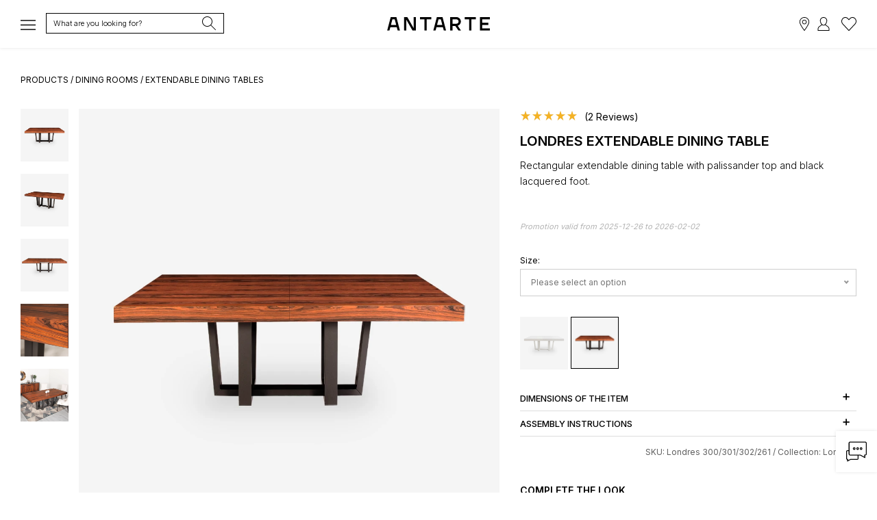

--- FILE ---
content_type: text/html; charset=UTF-8
request_url: https://antarte.co.ao/en/product/londres300301302261-londres-extendable-dining-table
body_size: 34041
content:
<!doctype html>
<html class="no-js" lang="en-GB">
<head>

    <script src="https://antarte.co.ao/theme/assets/js/plugins_new.js?v=1.4"></script>

              <!-- Global site tag (gtag.js) - Google Analytics -->
        <script async src="https://www.googletagmanager.com/gtag/js?id=UA-8615316-68"></script>
        <script>
          window.dataLayer = window.dataLayer || [];
          function gtag(){dataLayer.push(arguments);}
          gtag('js', new Date());
          gtag('config', 'UA-8615316-68');
        </script>
      
      <!-- Pinterest Tag -->
      <script>
      !function(e){if(!window.pintrk){window.pintrk = function () {
      window.pintrk.queue.push(Array.prototype.slice.call(arguments))};var
        n=window.pintrk;n.queue=[],n.version="3.0";var
        t=document.createElement("script");t.async=!0,t.src=e;var
        r=document.getElementsByTagName("script")[0];
        r.parentNode.insertBefore(t,r)}}("https://s.pinimg.com/ct/core.js");
      pintrk('load', '2613977221996', {em: '<user_email_address>'});
      pintrk('page');
      </script>
      <!-- end Pinterest Tag -->

      <meta http-equiv="Content-Security-Policy" content="upgrade-insecure-requests" />

    <meta http-equiv="content-type" content="text/html; charset=utf-8">
    <meta http-equiv="X-UA-Compatible" content="IE=edge">
        <meta name="viewport" content="width=device-width, initial-scale=1, maximum-scale=5">
        <meta name="facebook-domain-verification" content="qzd9w3ads8obwk1dyooy6wszz29dqu" />
    <meta name="facebook-domain-verification" content="10lrq2g57n50ehp7jf09bq5yxktg9w" />
    <meta name="apple-itunes-app" content="app-id=1510242763">
        <meta name="p:domain_verify" content="84ed717a5f301e481bd4c01065906fd7"/>

    
    <link rel="shortcut icon" href="https://antarte.co.ao/uploads/thumbs/site_definicoes/1/favicon.png" type="image/x-icon">
    <link rel="apple-touch-icon" href="https://antarte.co.ao/uploads/thumbs/site_definicoes/1/favicon.png">
    <link rel="stylesheet" href="https://antarte.co.ao/theme/assets/css/plugins.css?v=2.32">
    <link rel="stylesheet" href="https://antarte.co.ao/theme/assets/css/main.min.css?v=2.25">

        <!--[if lt IE 9]>
    <script src="//oss.maxcdn.com/html5shiv/3.7.2/html5shiv.min.js"></script>
    <script src="//oss.maxcdn.com/respond/1.4.2/respond.min.js"></script>
    <![endif]-->

    <script type="text/javascript" src="https://antarte.co.ao/theme/assets/js/tp.widget.bootstrap.min.js" async defer></script>

    <script type="text/javascript" src="https://appleid.cdn-apple.com/appleauth/static/jsapi/appleid/1/en_US/appleid.auth.js"></script>
        <script src="https://apis.google.com/js/api:client.js"></script>
    <script src="https://js.stripe.com/v3/"></script>

    <script type="application/ld+json">
    {
      "@context": "http://schema.org/",
      "@graph": [
        {
          "@type": "WebSite",
          "url": "https://antarte.co.ao",
          "potentialAction": {
            "@type": "SearchAction",
            "target": "https://antarte.co.ao/en/products/?q={search_term_string}",
            "query-input": "required name=search_term_string"
          }
        },
        {
          "@type": "Organization",
          "name": "Antarte",
          "url": "https://antarte.co.ao",
          "award": [
            "Escolha do Consumidor 2019",
            "Escolha do Consumidor 2023",
            "Escolha do Consumidor 2024",
            "Escolha do Consumidor 2025",
            "Escolha do Consumidor 2026",
            "Escolha Sustentável 2026",
            "Prémio 5 Estrelas 2019",
            "Prémio 5 Estrelas 2021",
            "Prémio 5 Estrelas 2023",
            "Prémio 5 Estrelas 2024",
            "Prémio 5 Estrelas 2025",
            "Prémio 5 Estrelas 2026",
            "Scoring Top 5% - Melhores PME Portugal 2025",
            "Portal da Queixa - Marca Recomendada de Mobiliário e Decoração 2024",
            "Portal da Queixa - Marca Recomendada de Mobiliário e Decoração 2025",
            "Trustpilot - Empresa Nº1 nas Categorias de Decoração e Design de Interiores e Loja de Móveis em Portugal 2024",
            "Trustpilot - Empresa Nº1 nas Categorias de Decoração e Design de Interiores e Loja de Móveis em Portugal 2025",
            "Comissão Igualdade no Trabalho e Emprego - Selo Igualdade Salarial entre Mulheres e Homens 2023"
          ],
          "subjectOf": [
            {
              "@type": "WebPage",
              "@id": "https://escolhadoconsumidor.com/antarte-premios-escolha-do-consumidor/#webpage",
              "url": "https://escolhadoconsumidor.com/antarte-premios-escolha-do-consumidor/",
              "name": "Escolha do Consumidor",
              "about": { "@id": "https://antarte.pt/#organization" },
              "isPartOf": { "@type": "WebSite", "url": "https://escolhadoconsumidor.com/" }
            },
            {
              "@type": "WebPage",
              "@id": "https://escolhasustentavel.pt/antarte-premios-escolha-sustentavel/#webpage",
              "url": "https://escolhasustentavel.pt/antarte-premios-escolha-sustentavel/",
              "name": "Escolha Sustentável",
              "about": { "@id": "https://antarte.pt/#organization" },
              "isPartOf": { "@type": "WebSite", "url": "https://escolhasustentavel.pt/" }
            },
            {
              "@type": "WebPage",
              "@id": "https://p.cinco-estrelas.pt/vencedor/antarte-2/#webpage",
              "url": "https://p.cinco-estrelas.pt/vencedor/antarte-2/",
              "name": "Prémio 5 Estrelas",
              "about": { "@id": "https://antarte.pt/#organization" },
              "isPartOf": { "@type": "WebSite", "url": "https://p.cinco-estrelas.pt/" }
            },
            {
              "@type": "WebPage",
              "@id": "https://scoring.pt/empresas/rocha-rafael-interiores/#webpage",
              "url": "https://scoring.pt/empresas/rocha-rafael-interiores/",
              "name": "Scoring Top 5% - Melhores PME Portugal",
              "about": { "@id": "https://antarte.pt/#organization" },
              "isPartOf": { "@type": "WebSite", "url": "https://scoring.pt/top5/" }
            },
            {
              "@type": "WebPage",
              "@id": "https://portaldaqueixa.com/brands/antarte/#webpage",
              "url": "https://portaldaqueixa.com/brands/antarte/",
              "name": "Portal da Queixa - Antarte",
              "about": { "@id": "https://antarte.pt/#organization" },
              "isPartOf": { "@type": "WebSite", "url": "https://portaldaqueixa.com/" }
            },
            {
              "@type": "WebPage",
              "@id": "https://pt.trustpilot.com/review/www.antarte.pt/#webpage",
              "url": "https://pt.trustpilot.com/review/www.antarte.pt/",
              "name": "Trustpilot - Antarte",
              "about": { "@id": "https://antarte.pt/#organization" },
              "isPartOf": { "@type": "WebSite", "url": "https://pt.trustpilot.com/" }
            },
            {
              "@type": "WebPage",
              "@id": "https://cite.gov.pt/web/pt/#webpage",
              "url": "https://cite.gov.pt/web/pt/",
              "name": "CITE - Comissão para a Igualdade no Trabalho e no Emprego",
              "about": { "@id": "https://antarte.pt/#organization" },
              "isPartOf": { "@type": "WebSite", "url": "https://cite.gov.pt/web/pt/" }
            }
          ]
        }
      ]
    }
    </script>

  
    
    

      		<script>
		// Colocar esse código na página dos "Produto" para capturar remarketing dinâmico

		
		gtag('event','view_item', {
			'value': ,
			'items': [
				{
					'id': '4951',
					'item_id': 'Londres 300/301/302/261',
					'google_business_vertical': 'retail'
				}]
		});
		dataLayer.push({ ecommerce: null });  // Clear the previous ecommerce object.
		dataLayer.push({
			event: "view_item",
			ecommerce: {
				currency: "aoa",
				value: ,
				items: [
				{
					item_id: "4951",
					item_name: "Londres Extendable Dining Table Palissander - Antarte",
					price: 				}
				]
			}
		});

				fbq('track', 'ViewContent', {
			content_name: 'Londres Extendable Dining Table',
			content_category: 'Dining Rooms',
			content_ids: ['4951'],
			content_type: 'product',
			value: ,
			currency: 'aoa'
		 }, {eventID: 'ad6b918656596119f302b405871a8a7b'});
		</script>

		
		<meta name="description" content="Rectangular extendable table with palissander top, ideal for elegant decor and easily hosting more guests in comfort.">
		<meta name="twitter:card" content="summary_large_image" />
		<meta name="twitter:title" content="Londres Extendable Dining Table Palissander - Antarte" />
		<meta name="twitter:description" content="Rectangular extendable table with palissander top, ideal for elegant decor and easily hosting more guests in comfort." />
		<meta property="og:url" content="https://antarte.co.ao/en/product/londres300301302261-londres-extendable-dining-table" />
		<meta property="og:type" content="product" />
		<meta property="og:title" content="Londres Extendable Dining Table Palissander - Antarte" />
		<meta property="og:description" content="Rectangular extendable table with palissander top, ideal for elegant decor and easily hosting more guests in comfort." />
		<meta property="product:retailer_item_id" content="4951" />
		<meta property="product:price:amount" content="" />
		<meta property="product:price:currency" content="aoa " />
		<meta property="product:availability" content="in stock" />
		<meta property="product:brand" content="Antarte" />
		<meta property="product:condition" content="new" />
		<meta property="og:availability" content="instock" />
		<meta property="g:google_product_category" content="Furniture" />
		<title>Rectangular extendable dining table with palissander top and black lacquered foot. | Antarte</title>
		<meta property="og:image" content="https://antarte.co.ao/uploads/source/produtos_imagens/8154/barcelona020021261mesarefeicaoextensivelretangularnegropalissandrof1000x1100frente.webp" />
	<meta name="twitter:image" content="https://antarte.co.ao/uploads/source/produtos_imagens/8154/barcelona020021261mesarefeicaoextensivelretangularnegropalissandrof1000x1100frente.webp" />
		<meta property="og:site_name" content="Antarte - Exclusive furniture and décor for a unique home. Antarte, timeless Portuguese design. Discover our offers and new arrivals" />
<meta property="fb:app_id" content="378745539640800" />
<link rel="canonical" href="https://antarte.co.ao/en/product/londres300301302261-londres-extendable-dining-table" />

	<link rel="alternate" hreflang="en-PT" href="https://antarte.pt/en/product/londres300301302261-londres-extendable-dining-table" />
	<link rel="alternate" hreflang="en-AO" href="https://antarte.co.ao/en/product/londres300301302261-londres-extendable-dining-table" />
	<link rel="alternate" hreflang="en-VE" href="https://antarte.co.ve/en/product/londres300301302261-londres-extendable-dining-table" />
	<link rel="alternate" hreflang="es-PT" href="https://antarte.pt/es/producto/londres300301302261-mesa-de-comedor-extensible-londres" />
	<link rel="alternate" hreflang="es-AO" href="https://antarte.co.ao/es/producto/londres300301302261-mesa-de-comedor-extensible-londres" />
	<link rel="alternate" hreflang="es-VE" href="https://antarte.co.ve/es/producto/londres300301302261-mesa-de-comedor-extensible-londres" />
	<link rel="alternate" hreflang="fr-PT" href="https://antarte.pt/fr/produit/londres300301302261-table-de-repas-extensible-londres" />
	<link rel="alternate" hreflang="fr-AO" href="https://antarte.co.ao/fr/produit/londres300301302261-table-de-repas-extensible-londres" />
	<link rel="alternate" hreflang="fr-VE" href="https://antarte.co.ve/fr/produit/londres300301302261-table-de-repas-extensible-londres" />
	<link rel="alternate" hreflang="pt-PT" href="https://antarte.pt/pt/produto/londres300301302261-mesa-de-jantar-extensivel-londres" />
	<link rel="alternate" hreflang="pt-AO" href="https://antarte.co.ao/pt/produto/londres300301302261-mesa-de-jantar-extensivel-londres" />
	<link rel="alternate" hreflang="pt-VE" href="https://antarte.co.ve/pt/produto/londres300301302261-mesa-de-jantar-extensivel-londres" />

      <!-- Instapop code begin-->
      <script id="instapop-script" src="https://instapop.app/dist/instapop.js" defer></script>
      <script>
        const path = window.location.pathname.split('/');
        let slug = path[1];
        let token;
        switch (slug) {
          case 'en':
            token = "77upzgfcj1aqgpvup6jkegyrb6lhwgtofjg445hn";
            break;
          case 'es':
            token = "cle7krsietusbkjwohimx4ta2xjatgjcwaanmp18";
            break;
          case 'fr':
            token = "mv1cnqjcsqphndeg3ko2eok3bjmqh6mjey2kblcv";
            break;
          case 'pt':
            token = "wphvmazzjxpsginyzztrdbyrgztcqz2wvkbwce9g";
            break;
          default:
            token = "wphvmazzjxpsginyzztrdbyrgztcqz2wvkbwce9g";
        }
        window.Instapop = window.Instapop || [];
        window.Instapop.push({
          accountID: token
        });
      </script>
      <!-- Instapop code end -->

</head>
<body class="default-color" style="overflow-x:hidden;-webkit-overflow-scrolling: touch; ">
  <a href="#content" style="height: 1px; margin: -1px; opacity: 0; overflow: hidden !important; position: absolute; white-space: nowrap; width: 1px;">Skip to main content</a>
  <noscript><img height="1" width="1" style="display:none;" alt="Pintrest" src="https://ct.pinterest.com/v3/?event=init&tid=2613977221996&pd[em]=<hashed_email_address>&noscript=1" /></noscript>
  <noscript><iframe src="https://www.googletagmanager.com/ns.html?id=GTM-NKP2RWC" height="0" width="0" style="display:none;visibility:hidden"></iframe></noscript>
  <noscript><img height="1" width="1" style="display:none" alt="Facebook" src="https://www.facebook.com/tr?id=937834682920869&noscript=1"/></noscript>
  <div id="fb-root"></div>

  <script>
     setTimeout(function(){
       $(".zuka-preloader").hide();
     }, 2500);
  </script>

  <script>
$( document ).ready(function() {
	toastr.options = {
		 "closeButton": true,
		 "debug": false,
		 "newestOnTop": true,
		 "progressBar": true,
		 "positionClass": "toast-top-right",
		 "preventDuplicates": true,
		 "onclick": null,
		 "showDuration": "600",
		 "hideDuration": "1000",
		 "timeOut": "7000",
		 "extendedTimeOut": "1000",
		 "showEasing": "swing",
		 "hideEasing": "linear",
		 "showMethod": "fadeIn",
		 "hideMethod": "fadeOut"
		};
	});

function copyToClipboard(text) {
	var dummy = document.createElement("input");
	document.body.appendChild(dummy);
	dummy.setAttribute('value', text);
	dummy.select();
	document.execCommand("copy");
	document.body.removeChild(dummy);
	toastr.info("Reference copied to clipboard");
}

function load_contents_load(pagina,resultados){
	var track_page = 1;
	load_contents(track_page,pagina,resultados);
};

function load_contents(track_page,pagina,resultados){
	var load_url = $("input#"+pagina).val();
	$.post(load_url, {'page': track_page}, function(data){
		$("#"+resultados).html(data);
		$("."+resultados+"_loader").hide();
	});
};

function openproduto(id){
	if(id>=1){
		$.fancybox.open({
			 src: "https://antarte.co.ao/paginas/produtos/produto_view.php?produto="+id,
			 type: "ajax"
	 });
	}
};

function opencart(){
	$("#miniCart").css("opacity","1");
	$("#miniCart").css("visibility","visible");
	$("#miniCart").css("transform","translateX(0)");
};

function closecart(){
	$("#miniCart").removeAttr("style");
}

function opentamanhos(){
	$("#outrostamanhos").css("opacity","1");
	$("#outrostamanhos").css("visibility","visible");
	$("#outrostamanhos").css("transform","translateX(0)");
};

function closetamanhos(){
	$("#outrostamanhos").removeAttr("style");
}

function openpack(){
	$("#pack").css("opacity","1");
	$("#pack").css("visibility","visible");
	$("#pack").css("transform","translateX(0)");
};

function closepack(){
	$("#pack").removeAttr("style");
}

$('.search-btn, .searchSideBar').on('click', function(e){
	//e.preventDefault();
	//e.stopPropagation();
	var $this = $(this);
	var target = $this.attr('href');
	//$(target).toggleClass('open');
	setTimeout(function(){
		//$(target+" :input:enabled:visible:first").focus();
		$('#popup-search').focus();
	}, 500);
});

function focusPesquisa(el) {
	var target = $(el).attr('href');
	setTimeout(function(){
		$(target+" :input:enabled:visible:first").focus();
	}, 100);
}

/*function procuraglobal(){
	$(".produtos_search__loader").show();
	var query = $("#popup-search").val();
	$("#searchresults").show();
	$("#load_resultssearch").val("https://antarte.co.ao/paginas/produtos/produtos_load.php?dimension=listagem&origin=globalsearch&query="+query);
	$(".searchform__body .searchform").css("width","95%");
	$(".searchform__body").css("margin-top","20px");
	$(".searchform__body").css("justify-content","normal");
	$("#searchresults").css("background","#fff");
	load_contents_load("load_resultssearch","searchresults");
	$("#popup-search").focus();
	pintrk('track', 'search', {
		search_query: query
	});
};

function procuraglobal_v2(){
	$(".produtos_search__loader").show();
	var query = $("#popup-search").val();
	$("#searchresults").show();
	$("#load_resultssearch").val("https://antarte.co.ao/paginas/produtos/produtos_load.php?dimension=listagem&remoteadd=3.149.25.30&origin=globalsearchv2&query="+query);
	$(".searchform__body .searchform").css("width","95%");
	$(".searchform__body").css("margin-top","20px");
	$(".searchform__body").css("justify-content","normal");
	$("#searchresults").css("background","#fff");
	load_contents_load("load_resultssearch","searchresults");
	$("#popup-search").focus();
	if (typeof (history.pushState) != "undefined") {
		var tituloAtual = $(document).attr('title');
		var urlAtual = removeURLParameter(window.location.href, 'q');
		var urlNovo = urlAtual+'?q='+query;
		var obj = { Page: tituloAtual, Url: urlNovo };
		history.pushState(obj, obj.Page, obj.Url);
	}
	pintrk('track', 'search', {
		search_query: query
	});
};*/

function procuraglobal_v3(){
	var query = $("#popup-search").val();
	pintrk('track', 'search', {
		search_query: query
	});
	window.location.href = "https://antarte.co.ao/en/products/?q="+query;
};

function cleanSearchURL() {
	var tituloAtual = $(document).attr('title');
	var urlNovo = removeURLParameter(window.location.href, 'search');
	var obj = { Page: tituloAtual, Url: urlNovo };
	history.pushState(obj, obj.Page, obj.Url);
}

function removeURLParameter(url, parameter) {
	//prefer to use l.search if you have a location/link object
	var urlparts = url.split('?');
	if (urlparts.length >= 2) {
		var prefix = encodeURIComponent(parameter) + '=';
		var pars = urlparts[1].split(/[&;]/g);
		//reverse iteration as may be destructive
		for (var i = pars.length; i-- > 0;) {
			//idiom for string.startsWith
			if (pars[i].lastIndexOf(prefix, 0) !== -1) {
				pars.splice(i, 1);
			}
		}
		return urlparts[0] + (pars.length > 0 ? '?' + pars.join('&') : '');
	}
	return url;
}

function isValidEmailAddress(emailAddress) {
		var pattern = new RegExp(/^(("[\w-\s]+")|([\w-]+(?:\.[\w-]+)*)|("[\w-\s]+")([\w-]+(?:\.[\w-]+)*))(@((?:[\w-]+\.)*\w[\w-]{0,66})\.([a-z]{2,6}(?:\.[a-z]{2})?)$)|(@\[?((25[0-5]\.|2[0-4][0-9]\.|1[0-9]{2}\.|[0-9]{1,2}\.))((25[0-5]|2[0-4][0-9]|1[0-9]{2}|[0-9]{1,2})\.){2}(25[0-5]|2[0-4][0-9]|1[0-9]{2}|[0-9]{1,2})\]?$)/i);
		return pattern.test(emailAddress);
}

function newsletter_inscrever_footer(){
	var email = $("#newsletter_inscrever_footer_val").val();
	inscreve(email);
	$("#newsletter_inscrever_footer_val").val("");
}

function newsletter_inscrever_popup(){
	var email = $("#newsletter_inscrever_popup_val").val();
	inscreve(email);
	$("#newsletter_inscrever_popup_val").val("");
}

function newsletter_inscrever_widget(){
	var email = $("#newsletter_inscrever_widget_val").val();
	inscreve(email);
	$("#newsletter_inscrever_widget_val").val("");
}

function inscreve(emailcheck){
	if(isValidEmailAddress(emailcheck)){
		$.fancybox.open({
			src  : '#thankyounewsletter',
			type : 'inline'
		});

		$.ajax({
			url: "https://antarte.co.ao/paginas/refresh/newsletter.php",
			data: "&email="+emailcheck+"&key=0ce047d694c014e336b247b7b6bb2ada144c53a8",
			type: "POST",
			success:function(result){
				/*
				if(result==1){
					toastr.success("Thank you for subscribing our Newsletter");
				}else if(result==0){
					toastr.warning("Your e-mail already exists on our database");
				}else if(result==-1){
					toastr.warning("Registration failed. Try again.");
				}else{
					toastr.warning("Registration failed. Try again.");
				};
				*/
			}
		});
	}
}

function changefoto(txt,filtro){
	var indexFoto = $("."+txt).attr("data-index");
	swiperProduto.slideTo(indexFoto);
	let url = window.location.href;
	let id = txt.split('_')[1];
	if (id>0) {
		let queryString = url.split('?')[1];
		if (queryString && queryString.includes('f'+filtro+'=')) {
			let updatedQueryString = queryString.replace(/(f[^\=]+=)[^\&]+/, '$1'+id);
			url = url.replace(queryString, updatedQueryString);
		} else {
			url += (url.indexOf('?') >= 0 ? '&' : '/?') + 'f'+filtro+'='+id;
		}
		window.history.pushState({}, '', url);
	}
}

function calcula_preco(produto){
	if(produto>=1){
		setTimeout(function(){
			var serial = '';
			$("input.radiofiltros:checked:enabled").each(function() {
				serial += '&filtro%5B%5D='+$(this).val();
			});
			serial = $("#produto_filtro_"+produto).serialize()+serial;
			$.ajax({
				url: "https://antarte.co.ao/paginas/refresh/calcula_preco.php",
				data: serial,
				type: "POST",
				beforeSend:function(xhr, settings){
				settings.data += "&produto="+produto+"&key=0ce047d694c014e336b247b7b6bb2ada144c53a8";
				},
				success:function(result){
					if(result!=""){
						$("#changeprice").html(result);
					}else if(result=="0"){
							return false;
					}else{
						return false;
					};
				}
			});
			return false;
		}, 100);
	};
	$(".reset_variations").css("display","block");
};

function addcart(produto,remove,location,favorito=0,produtonome='',referencia='',refresh=false){
		var getprice = $(".finalprice_"+produto).val();
	if(produto>=1){
		var qty = $("#qty").val();
		var serial = '';
		$("input.radiofiltros:checked:enabled").each(function() {
			serial += '&filtro%5B%5D='+$(this).val();
		});
		serial = $("#produto_filtro_"+produto).serialize()+serial;
		setTimeout(function(){
			$.ajax({
				url: "https://antarte.co.ao/paginas/refresh/add-cart.php",
				data: serial+"&favorito="+favorito+"&produto="+produto+"&qt="+qty+"&remove="+remove+"&fbEventID=ad6b918656596119f302b405871a8a7b&key=0ce047d694c014e336b247b7b6bb2ada144c53a8&uniqueid=IDc2ff0e6e766b373f1d2a3961209dd756",
				type: "POST",
				success:function(result){

					var newprice = parseFloat(getprice).toFixed(2);

					if(result==1){

						if (favorito == 0) {
							if(location=="checkout"){
								checkout_display();
								minicart_display();
							}else{
								minicart_display();
							};
							$("#add-to-cart").trigger("click");

							toastr.success("Product added to cart");

								dataLayer.push({ ecommerce: null });
								dataLayer.push({
									event: "add_to_cart",
									ecommerce: {
										currency: "EUR",
										value: newprice,
										items: [
										{
											item_id: produto,
											item_name: produtonome,
											item_variant: referencia,
											price: newprice,
											quantity: qty
										}
										]
									}
								});

								gtag('event', 'add_to_cart', {
									'value': getprice,
									items: [{
										'id': produto,
										'google_business_vertical': 'retail'
									}]
							 });

								fbq('track', 'AddToCart', {
									content_name: '',
									content_category: '',
									content_ids: [produto],
									content_type: 'product',
									value: newprice,
									currency: 'EUR'
								}, {eventID: 'ad6b918656596119f302b405871a8a7b'});

								pintrk('track', 'addtocart', {
									value: newprice,
									order_quantity: qty,
									currency: 'EUR',
									line_items: [
									{
									product_id: produto
									}
									]
								});

						} else {
							toastr.success("Product added to favorites");
							$('.favIcon'+produto).attr("src","https://antarte.co.ao/theme/assets/img/coracao_black.svg?v=2");

							dataLayer.push({ ecommerce: null });
							dataLayer.push({
								event: "add_to_wishlist",
								ecommerce: {
									currency: "EUR",
									value: newprice,
									items: [
									{
										item_id: produto,
										item_name: produtonome,
										item_variant: referencia,
										price: newprice,
										quantity: qty
									}
									]
								}
							});
						}
					}else if(result==2){
						if (favorito == 0) {
							dataLayer.push({ ecommerce: null });
								dataLayer.push({
									event: "remove_from_cart",
									ecommerce: {
										currency: "EUR",
										value: newprice,
										items: [
										{
											item_id: produto,
											item_name: produtonome,
											item_variant: referencia,
											price: newprice,
											quantity: qty
										}
										]
									}
								});

							if (refresh) {
								window.location.reload();
							} else if(location=="checkout"){
								checkout_display();
								minicart_display();
							}else{
								minicart_display();
							};
							toastr.info("Product removed from cart");
						} else {
							if (location == 'favoritos') { window.location.reload(); }
							toastr.info("Product removed from favorites");
							$('.favIcon'+produto).attr("src","https://antarte.co.ao/theme/assets/img/coracao.svg?v=2");
						}
					}else if(result==0){
						toastr.warning("Product not selected");
					}else if(result==-1){
						toastr.warning("Check product options");
					}else{
						toastr.warning("Registration failed. Try again.");
					}
				}
			});
			return false;
		}, 100);
	};
};

function changecart(cartid,operator,extra){
	var qty = $(".quantity"+extra+"_"+cartid).val();
	if(operator=="+"){
		var new_qty = parseInt(qty)+1;
	}else{
		var new_qty = parseInt(qty)-1;
	};

	if(new_qty==0){
		toastr.warning("Product quantity is 1, otherwise remove the product");
		return false;
	}else if(new_qty>999){
		toastr.warning("Product quantity is 1, otherwise remove the product");
		return false;
	};

	if(cartid>=1){
		setTimeout(function(){
			$.ajax({
				url: "https://antarte.co.ao/paginas/refresh/change-cart.php",
				data: "&cartid="+cartid+"&qt="+new_qty+"&key=0ce047d694c014e336b247b7b6bb2ada144c53a8&uniqueid=ID994f9e823158b295943abb713878622c",
				type: "POST",
				success:function(result){
					if(result>=1){
						toastr.success("Quantity changed");
						$("#cart_number").html(result);
						if (extra == 'refresh') {
							window.location.reload();
						} else {
							checkout_display();
							minicart_display();
						}
					}else if(result==0){
						toastr.warning("Changing quantity failed");
					}else if(result==-98){
						toastr.warning("Maximum login retries reached. You have been blocked during some time. Try again later.");
					}else{
						toastr.warning("Registration failed. Try again.");
					}
				}
			});
			return false;
		}, 100);
	};
};

function changecartmontagem(cartid){
	var mont = ($(".montagem_"+cartid).is(":checked")) ? 1 : 0;
	if(cartid>=1){
		setTimeout(function(){
			$.ajax({
				url: "https://antarte.co.ao/paginas/refresh/change-cart-montagem.php",
				data: "&cartid="+cartid+"&mont="+mont+"&key=0ce047d694c014e336b247b7b6bb2ada144c53a8&uniqueid=IDf7420082c960796b9a6a5b5c18546d49",
				type: "POST",
				success:function(result){
					if(result>=1){
						checkout_display();
					}else if(result==-98){
						toastr.warning("Maximum login retries reached. You have been blocked during some time. Try again later.");
					}else{
						toastr.warning("Registration failed. Try again.");
					}
				}
			});
			return false;
		}, 100);
	};
};

function minicart_display(){
	$.post("https://antarte.co.ao/paginas/refresh/mini-cart.php?key=0ce047d694c014e336b247b7b6bb2ada144c53a8", {'page': 1}, function(data){
		$("#minicart_footer").html(data);
		$(".minicart_footer_loader").hide();
	});
};

function checkout_display(unico=0){
	$(".cart_checkout_loader").show();
	$.post("https://antarte.co.ao/paginas/refresh/mini-cart.php?key=0ce047d694c014e336b247b7b6bb2ada144c53a8&type=checkout&unico="+unico, {'page': 1}, function(data){
		$("#cart_checkout").html(data);
		$(".cart_checkout_loader").hide();
		var dif = $("#envio_check").val();
		if(dif==1){
			setTimeout(function(){
				changemorada('checkout');
			}, 10);
		}
	});
};

function changemorada(id,isLoja=false){
	if (isLoja) { $('#shipdifferetads2').prop('checked', true);}
	var isStore = $('#shipdifferetads2').is(":checked");
	if (isStore===true) {
		$('#shipstoreselect').prop('required', true);
		$('.divPortesPagos').hide();
		$('.divPortesGratis').show();
		$('#cliente_numero').prop('required', true);
	} else {
		$('#shipstoreselect').prop('required', false);
		$('.divPortesPagos').show();
		$('.divPortesGratis').hide();
		$('#shipstoreselect').val('');
		$('#cliente_numero').prop('required', false);
	}
	/*var dif = $("#envio_check").val();
	if((id>=1 || id=='loja') && (field1===true || (isStore===true))){
			$(".ofertas").hide();
			var descontoeuro = $(".descontoonline").html();

			if(descontoeuro=='' || descontoeuro=='undefined'){
				var descontoeurosubtotal = "";
			}else{
				var descontoeurosubtotal = descontoeuro.replace("€ ", "").replace(",", ".");
			};
			var subtotaleuro = $(".subtotal").html();
			var subtotal1 = subtotaleuro.replace("€ ", "").replace(",", ".").replace("€", "");
			var subtotal = parseFloat(subtotal1-descontoeurosubtotal);
			if(parseFloat(subtotal)<500){
				if(dif==0 || id=='checkout'){
					$(".envio_total").html('Free');
					var subtotaleuro = $(".total_valor").html().replace("€ ", "").replace(",", ".");
					var total  = subtotaleuro-75.00;
					if(parseFloat(total)<parseFloat(subtotal)){
						var total = subtotal;
					};
					var total1 = total.toFixed(2);
					var total2 = total1.toString();
					$(".total_valor").html(total2.replace(".", ",")+"€");
				};
				$("#envio_check").val('1');
			};
	}else{
		checkout_display();
		$("#envio_check").val('0');
	};*/
};

function limpar_produto(produto){
	$("#produto_filtro_"+produto)[0].reset();
	$("#produto_filtro_"+produto+" .product-color-variations p strong").html("Select");
	calcula_preco(produto);
}

function changeidioma(lang,url){
	if(lang!=""){
		$.ajax({
			url: "https://antarte.co.ao/paginas/refresh/changeidioma.php",
			data: "&lang="+lang+"&url="+url+"&key=0ce047d694c014e336b247b7b6bb2ada144c53a8",
			type: "POST",
			success:function(result){
				if(result==1){
					window.location.href = "https://antarte.co.ao/"+result;
				}else{
					window.location.href = "https://antarte.co.ao/"+lang;
				}
			}
		});
		return false;
	};
}

function requestMBWay(enc_id,unique,valor) {
	$('#mbway-button').hide(); $('#mbway-loader').show();
	var mbway_numero = $('#mbway_telemovel').val();
	var phone = mbway_numero.replace(/[^0-9]/g,'');
	if (phone.length != 9) {
		toastr.warning("");
		return false;
	}
	$("#mbway_telemovel").attr("readonly", true);
	$.ajax({
		type: 'POST',
		url: '/paginas/checkout/MbWay.php',
		data:'&return=yes&laterpay=yes&pedido=1&uniqueid='+unique+'&encid='+enc_id+'&total='+valor+'&mbway_telemovel='+mbway_numero,
		beforeSend:function(xhr, settings){
			settings.data += '&t=MjAyNi0wMS0yMiAxMg==&key=0ce047d694c014e336b247b7b6bb2ada144c53a8&enc='+unique;
		},
		success:function(data){
			if(data==""){
				toastr.error("There was a problem sending your payment. Please refer to your application for more details.");
				$('#mbway-button').show(); $('#mbway-loader').hide();
				$("#mbway_telemovel").attr("readonly", false);
			}else{
				$("#laterpay-modal").modal('hide');
				toastr.success("Payment was successfully sent to your application. Accept the request and update this page.");
			}
		},
		error: function(data) {
			toastr.error("It was not possible to serve yoru request.");
			$('#mbway-button').show(); $('#mbway-loader').hide();
			$("#mbway_telemovel").attr("readonly", false);
		}
	});
}
$(document).ready(function() {
	(function($) {
		$.fn.shorten = function (settings) {
			var config = {
				showChars: 160,
				ellipsesText: "...",
				moreText: "See more",
				lessText: "See less"
			};
			if (settings) {
				$.extend(config, settings);
			}
			$(document).off("click", '.morelink');
			$(document).on({click: function () {
					var $this = $(this);
					if ($this.hasClass('less')) {
						$this.removeClass('less');
						$this.html(config.moreText);
					} else {
						$this.addClass('less');
						$this.html(config.lessText);
					}
					$this.parent().prev().toggle();
					$this.prev().toggle();
					return false;
				}
			}, '.morelink');
			return this.each(function () {
				var $this = $(this);
				if($this.hasClass("shortened")) return;
				$this.addClass("shortened");
				var content = $this.html();
				if (content.length > config.showChars) {
					var c = content.substr(0, config.showChars);
					var h = content.substr(config.showChars, content.length - config.showChars);
					var html = c + '<span class="moreellipses">' + config.ellipsesText + ' </span><span class="morecontent"><span>' + h + '</span> <a href="#" class="morelink" style="font-weight:bold;text-decoration:underline">' + config.moreText + '</a></span>';
					$this.html(html);
					$(".morecontent span").hide();
				}
			});
		};
	})(jQuery);
});

$(document).ready(function() {

	$("#novocliente").submit(function(event) {
		event.preventDefault();
		var $this = $(this);
		$("#novocliente input").attr("readonly", true); $("#novocliente button").attr("readonly", true);
		$.ajax({
			type: 'POST',
			url: '/paginas/acesso/novoregisto.php',
			data:$this.serialize(),
			dataType:'json',
			beforeSend:function(xhr, settings){
				settings.data += '&t=MjAyNi0wMS0yMiAxMg==&key=0ce047d694c014e336b247b7b6bb2ada144c53a8';
			},
			success:function(data){
				if(data>0){
					toastr.success("Registration successful.");
										window.location.reload();
									}else if(data=="-1"){
					toastr.warning("The inserted<b>email</b> is invalid");$("#novocliente input").attr("readonly", false); $("#novocliente button").attr("readonly", false);
				}else if(data=="-2"){
					toastr.warning("The <b>password</b> must contain more then 6 characters");$("#novocliente input").attr("readonly", false); $("#novocliente button").attr("readonly", false);
				}else if(data=="-3"){
					toastr.warning("The <b>password</b> must not contain more then 20 characters");$("#novocliente input").attr("readonly", false); $("#novocliente button").attr("readonly", false);
				}else if(data=="-4"){
					toastr.warning("The <b>password</b> must contain a number");$("#novocliente input").attr("readonly", false); $("#novocliente button").attr("readonly", false);
				}else if(data=="-5"){
					toastr.warning("The <b>password</b> must contain a leter");$("#novocliente input").attr("readonly", false); $("#novocliente button").attr("readonly", false);
				}else if(data=="-6"){
					toastr.warning("The <b>password</b> must have a upercase");$("#novocliente input").attr("readonly", false); $("#novocliente button").attr("readonly", false);
				}else if(data=="-7"){
					toastr.warning("The <b>email</b> is not avaliable for registration");$("#novocliente input").attr("readonly", false); $("#novocliente button").attr("readonly", false);
				}else if(data=="-98"){
					toastr.error("Maximum login retries reached. You have been blocked during some time. Try again later.");$("#novocliente input").attr("readonly", false); $("#novocliente button").attr("readonly", false);
				}
			},
			error: function(data) {
				toastr.error("It was not possible to serve yoru request.");$("#novocliente input").attr("readonly", false); $("#novocliente button").attr("readonly", false);
			}
		});
		return false;
	});

	$("#login").submit(function(event) {
		event.preventDefault();
		var $this = $(this);
		$("#login input").attr("readonly", true); $("#login button").attr("readonly", true);
		$.ajax({
			type: 'POST',
			url: '/paginas/acesso/check_login.php',
			data:$this.serialize(),
			dataType:'json',
			beforeSend:function(xhr, settings){
				settings.data += '&t=MjAyNi0wMS0yMiAxMg==&key=0ce047d694c014e336b247b7b6bb2ada144c53a8&type=login';
			},
			success:function(data){
				if(data>0){
					toastr.success("Authentication successful");
										window.location.reload();
									}else if(data=="-1"){
					toastr.warning("Incorrect Login. Try again");$("#login input").attr("readonly", false); $("#login button").attr("readonly", false);
				}else if(data=="-2"){
					toastr.warning("Your e-mail is not activated yet. ");$("#login input").attr("readonly", false); $("#login button").attr("readonly", false);
				}else if(data=="-3"){
					toastr.warning("For security reasons, your password must be changed. We will send you an email with the password recovery link.");$("#login input").attr("readonly", false); $("#login button").attr("readonly", false);
				}else if(data=="-98"){
					toastr.error("Maximum login retries reached. You have been blocked during some time. Try again later.");$("#login input").attr("readonly", false); $("#login button").attr("readonly", false);
				}else{
					toastr.error("Registration failed. Try again.");$("#login input").attr("readonly", false); $("#login button").attr("readonly", false);
				}
			},
			error: function(data) {
				toastr.error("It was not possible to serve yoru request.");$("#login input").attr("readonly", false); $("#login button").attr("readonly", false);
			}
		});
		return false;
	});

	$("#recover").submit(function(event) {
		event.preventDefault();
		var $this = $(this);
		$("#recover input").attr("readonly", true); $("#recover button").attr("readonly", true);
		$.ajax({
			type: 'POST',
			url: '/paginas/acesso/recoverpass.php',
			data:$this.serialize(),
			dataType:'json',
			beforeSend:function(xhr, settings){
				settings.data += '&t=MjAyNi0wMS0yMiAxMg==&key=0ce047d694c014e336b247b7b6bb2ada144c53a8';
			},
			success:function(data){
				if(data>0){
					$("#recoveremail").val("");
					$.fancybox.close();
					toastr.info("Check your inbox for a recovery link");
					$("#recover input").attr("readonly", false); $("#recover button").attr("readonly", false);
				}else if(data=="-1"){
					toastr.warning("The inserted<b>email</b> is invalid");$("#recover input").attr("readonly", false); $("#recover button").attr("readonly", false);
				}else if(data=="-2"){
					$("#recoveremail").val("");
					toastr.warning("The <b>email</b> does not exist in our database");$("#recover input").attr("readonly", false); $("#recover button").attr("readonly", false);
				}else if(data=="-98"){
					toastr.error("Maximum login retries reached. You have been blocked during some time. Try again later.");$("#recover input").attr("readonly", false); $("#recover button").attr("readonly", false);
				}
			},
			error: function(data) {
				toastr.error("It was not possible to serve yoru request.");$("#recover input").attr("readonly", false); $("#recover button").attr("readonly", false);
			}
		});
		return false;
	});


		window.fbAsyncInit = function() {
		FB.init({ appId: '378745539640800', oauth: true, status: true, cookie: true, xfbml: true, version: 'v2.10'});
		FB.AppEvents.logPageView();
	};

	(function(d, s, id){
		var js, fjs = d.getElementsByTagName(s)[0];
		if (d.getElementById(id)) {return;}
		js = d.createElement(s); js.id = id;
		js.src = "https://connect.facebook.net/en_US/sdk.js";
		fjs.parentNode.insertBefore(js, fjs);
	}(document, 'script', 'facebook-jssdk'));

	$("#sign-in-with-facebook-button, #register-with-facebook-button").click(function(){
		FB.login(function(response) {
				if (response.authResponse) {
						access_token = response.authResponse.accessToken; //get access token
						user_id = response.authResponse.userID; //get FB UID
						FB.api('/me', function(response) {
								user_email = response.email;
																window.location.href = "https://antarte.co.ao/paginas/refresh/fb-callback.php?url=L2VuL3Byb2R1Y3QvbG9uZHJlczMwMDMwMTMwMjI2MS1sb25kcmVzLWV4dGVuZGFibGUtZGluaW5nLXRhYmxl";
														});
				} else {
				}
		}, {
				scope: 'email'
		});
	});

		AppleID.auth.init({
		clientId : 'pt.welove.antarteservice',
		scope : 'name email',
		redirectURI : 'https://antarte.co.ao/paginas/refresh/apple-callback.php',
		state : 'L2VuL3Byb2R1Y3QvbG9uZHJlczMwMDMwMTMwMjI2MS1sb25kcmVzLWV4dGVuZGFibGUtZGluaW5nLXRhYmxl',
		usePopup : false
	});

	$("#sign-in-with-apple-button, #register-with-apple-button").click(function(){
		AppleID.auth.signIn();
	});
	});

var startApp = function() {
	gapi.load('auth2', function(){
		auth2 = gapi.auth2.init({
			client_id: '941695263233-7294eob4fg4524imbeklk7mfidu4dfbh.apps.googleusercontent.com',
			cookiepolicy: 'single_host_origin'
		});
		attachSignin(document.getElementById('sign-in-with-google-button'));
		attachSignin(document.getElementById('register-with-google-button'));
	});
};

function attachSignin(element) {
	element.addEventListener('click', function() {
		auth2.signIn().then(function(googleUser) {
			var id_token = googleUser.getAuthResponse().id_token;
			$.ajax({
				type: 'POST',
				url: '/paginas/refresh/google-callback.php',
				data: {
					googleid: googleUser.getBasicProfile().getId(),
					nome: googleUser.getBasicProfile().getGivenName(),
					apelido: googleUser.getBasicProfile().getFamilyName(),
					email: googleUser.getBasicProfile().getEmail()
				},
				beforeSend:function(xhr, settings){
					settings.data += '&t=MjAyNi0wMS0yMiAxMg==&key=0ce047d694c014e336b247b7b6bb2ada144c53a8';
				},
				success:function(data){
					if(data>0){
												window.location.reload();
											}else{
						toastr.warning("Registration failed. Try again.");
					};
				},
				error: function(data) {
					toastr.error("It was not possible to serve yoru request.");
				}
			});
		});
	});
}

$(document).ready(function() {
	startApp();});

/*window.onload = function() {
	// Configure the Google One Tap
	google.accounts.id.initialize({
		client_id: "289085513991-oncv9hant8ugtqhjhu59gk2vrhcosnm8.apps.googleusercontent.com",
		callback: handleCredentialResponse,
		ux_mode: 'popup'
	});
	// Add click event listener to your custom div
	document.getElementById('sign-in-with-google-button').addEventListener('click', function() {
		// Trigger the Google One Tap
		google.accounts.id.prompt((notification) => {
			if (notification.isNotDisplayed() || notification.isSkippedMoment()) {
				document.cookie =  `g_state=;path=/;expires=Thu, 01 Jan 1970 00:00:01 GMT`;
				google.accounts.id.prompt()
			}
		});
	});
	document.getElementById('register-with-google-button').addEventListener('click', function() {
		// Trigger the Google One Tap
		google.accounts.id.prompt((notification) => {
			if (notification.isNotDisplayed() || notification.isSkippedMoment()) {
				document.cookie =  `g_state=;path=/;expires=Thu, 01 Jan 1970 00:00:01 GMT`;
				google.accounts.id.prompt()
			}
		});
	});
}

function decodeJwtResponse(token) {
	let base64Url = token.split('.')[1]
	let base64 = base64Url.replace(/-/g, '+').replace(/_/g, '/');
	let jsonPayload = decodeURIComponent(atob(base64).split('').map(function(c) {
		return '%' + ('00' + c.charCodeAt(0).toString(16)).slice(-2);
	}).join(''));
	return JSON.parse(jsonPayload)
}

window.handleCredentialResponse = (response) => {
	responsePayload = decodeJwtResponse(response.credential);
	$.ajax({
		type: 'POST',
		url: 'https://antarte.co.ao/paginas/refresh/google-callback.php',
		data: {
			googleid: responsePayload.sub,
			nome: responsePayload.given_name,
			apelido: responsePayload.family_name,
			email: responsePayload.email
		},
		beforeSend:function(xhr, settings){
			settings.data += '&t=MjAyNi0wMS0yMiAxMg==&key=0ce047d694c014e336b247b7b6bb2ada144c53a8';
		},
		success:function(data){
			if(data>0){
								window.location.reload();
							}else{
				toastr.warning("Registration failed. Try again.");
			};
		},
		error: function(data) {
			toastr.error("It was not possible to serve yoru request.");
		}
	});
}*/
</script><script>
$(document).ready(function() {
  $(window).scroll(function() {
    var scrollTop = $(this).scrollTop();
    if (scrollTop > 0) {
      setTimeout(function() {
								      }, 100);
    } else {
			setTimeout(function() {
											}, 100);
    }
  });
});
</script>

<style>
	#content {
		padding-top: 80px;
	}
	@media only screen and (max-width: 991px) {
		#content {
			padding-top: 20px;
		}
	}
	@media only screen and (max-width: 767px) {
		#content {
			padding-top: 20px;
		}
	}
</style>

<div class="wrapper">
		<header id="mainHeader" class="header header-style-1 headerShowTopbar header-white" style="transition: top 0.25s ease, background-color 0.25s ease; width:100%; position:fixed;">
				
				<div class="header-inner">
						<div class="header-top">
								<div class="container-fluid">
										<div class="row align-items-center">
											<div class="col-md-4 col-3" style="text-align: left;">
												<button style="float: right !important;top: -2px;left: 50px;position: absolute;z-index: 9;padding:0; border:0; background:transparent;" data-target="#searchForm" title="Search products" id="searchBtnIcon" class="search-btn toolbar-btn d-block d-lg-none">
																										<img loading="lazy" src="https://antarte.co.ao/theme/assets/img/search.svg?v=1" alt="Search products" class="iconSvg imgBlack " />
												</button>
												<button data-target="#sideNav" title="Menu" class="toolbar-btn-menu menu-btn d-block d-lg-none" style="margin-top:-1px; padding:0; border:0; background:transparent;">
																										<img loading="lazy" src="https://antarte.co.ao/theme/assets/img/hamburguer.svg" alt="Menu" class="iconSvg imgBlack " />
												</button>
												<ul class="header-toolbar text-left" style="justify-content:flex-start;">
														<li class="header-toolbar__item d-none d-lg-block">
																<button data-target="#sideNav" title="Menu" class="toolbar-btn-menu" style="padding:0; border:none; background:transparent;" id="btnmenuopen">
																																		<img loading="lazy" src="https://antarte.co.ao/theme/assets/img/hamburguer.svg" alt="Menu" class="iconSvg imgBlack " />
																</button>
																<button data-target="#sideNav" title="Close" class="toolbar-btn-menu" id="btnmenuclose" style="font-size: 24px;display:none;padding:0; border:none; background:transparent;">
																	<img loading="lazy" src="https://antarte.co.ao/theme/assets/img/close.svg" alt="Close" class="iconSvg" />
																</button>
														</li>
														<li class="header-toolbar__item d-none d-lg-block" style="text-align:left;">
															<button data-target="#searchForm" id="searchBtnField" title="Search products" class="search-btn toolbar-btn searchFieldMenu border-black" style="position: relative; width:260px; margin-left:15px; height:30px; background: transparent;">
																<span class="colorToggle color-black" style="font-size:11px; font-weight: 300; position: absolute; left:10px; top: 7px;">What are you looking for?</span>
																																<img loading="lazy" src="https://antarte.co.ao/theme/assets/img/search.svg?v=1" alt="Search products" class="iconSvg imgBlack " style="position: absolute; right:10px; top: 4px;" />
															</button>
														</li>
												</ul>
											</div>
												<div class="col-md-4 col-6" style="text-align:center">
													<a href="https://antarte.co.ao/en" aria-label="Go to the Antarte home page" class="logo-box" style="margin:0 auto;">
														<figure class="logo--normal" style="text-align:center;">
																														<img loading="lazy" class="logomenu imgBlack " style="max-width:150px; max-height:30px; margin: 0 auto;" src="https://antarte.co.ao/theme/assets/img/antarte.svg" alt="" aria-hidden="true" />
														</figure>
													</a>
												</div>
												<div class="col-md-4 col-3" style="text-align: center;">
														<ul class="header-toolbar text-right">
																<li class="header-toolbar__item d-none d-lg-block">
																	<a href="https://antarte.co.ao/en/stores" title="Get directions">
																																				<img loading="lazy" src="https://antarte.co.ao/theme/assets/img/location.svg?v=1" alt="Get directions" class="iconSvg imgBlack " />
																	</a>
																</li>
																<li class="header-toolbar__item" >
																																		<button data-target="#loginModal" title="Login" class="toolbar-btn" style="border:0; background:transparent; padding-right:0;">
																																				<img loading="lazy" src="https://antarte.co.ao/theme/assets/img/user.svg?v=1" alt="Login" class="iconSvg imgBlack " />
																	</button>
																																	</li>
																<li class="header-toolbar__item d-none d-lg-block">
																	<a href="https://antarte.co.ao/en/favorites" title="Favorites">
																																				<img loading="lazy" src="https://antarte.co.ao/theme/assets/img/coracao.svg?v=1" alt="Favorites" class="iconSvg imgBlack " />
																	</a>
																</li>
																														</ul>
												</div>
										</div>
								</div>
						</div>
				</div>
		</header>
		<script>
			window.addEventListener('mousemove', function(event) {
				var sideNav = document.getElementById('sideNav');
				var btnmenuopen = document.getElementById('btnmenuopen');
				if (sideNav && btnmenuopen) {
					if (event.clientX <= 15 && !sideNav.classList.contains('open')) {
						btnmenuopen.click();
					} else if (event.clientX > 600 && sideNav.classList.contains('open')) {
						btnmenuopen.click();
					}
				}
			});
		</script>
		<main>
		<script>
	pintrk('track', 'pagevisit', {
	line_items: [
	{
	product_id: '4951'
	}
	]
	});
	</script>

<div id="content" class="main-content-wrapper">
	<div class="page-content-inner enable-full-width">
		<div class="container-fluid">
			<div class="row">
				<div class="col-lg-12 order-lg-12 pt-xl--10">
					<div class="shop-toolbar" style="margin:0px">
						<div class="shop-toolbar__inner" style="padding-bottom:0px;">
							<div class="row align-items-center">
								<div class="col-md-12 col-sm-12 text-left">
									<p class="" style="font-size:12px;text-transform:uppercase;" itemscope="" itemtype="http://schema.org/BreadcrumbList">
										<span itemprop="itemListElement" itemscope="" itemtype="http://schema.org/ListItem"><a href="https://antarte.co.ao/en/products" itemprop="item"><span itemprop="name">PRODUCTS</span><meta itemprop="position" content="1"></a></span>
										/ <span itemprop="itemListElement" itemscope="" itemtype="http://schema.org/ListItem"><a href="https://antarte.co.ao/en/products/dining-rooms" itemprop="item"><span itemprop="name">Dining Rooms</span><meta itemprop="position" content="2"></a></span>										/ <span itemprop="itemListElement" itemscope="" itemtype="http://schema.org/ListItem"><a href="https://antarte.co.ao/en/products/dining-rooms/?f=14_extendable-dining-tables" itemprop="item"><span itemprop="name">Extendable Dining Tables</span><meta itemprop="position" content="3"></a></span>									</p>
								</div>
							</div>
						</div>
					</div>
				</div>
			</div>

			<div class="row pt--10 pt-sm--0">
				<div class="col-12 col-xl-7 col-lg-6 col-sm-12" id="sticky-sidebar">
					<div class="product-gallery vertical-slide-nav">
						<div class="product-gallery__nav-image swiper product-slider-thumbs" style="margin-top:20px; height: auto !important;">
							<div class="swiper-wrapper">
																<div class="swiper-slide filter_" data-index="0" style="max-height:80px">
																		<figure style="cursor:pointer;margin-top:0px;margin-bottom:10px;" class="product-gallery__nav-image--single">
										<img loading="lazy" style="margin: 0 auto;object-fit:contain;" src="https://antarte.co.ao/uploads/thumbs/produtos_imagens/8154/barcelona020021261mesarefeicaoextensivelretangularnegropalissandrof1000x1100frente.webp" alt="Londres extendable dining table with wood top and black metal trestle base">
									</figure>
																	</div>
																<div class="swiper-slide filter_" data-index="1" style="max-height:80px">
																		<figure style="cursor:pointer;margin-top:0px;margin-bottom:10px;" class="product-gallery__nav-image--single">
										<img loading="lazy" style="margin: 0 auto;object-fit:contain;" src="https://antarte.co.ao/uploads/thumbs/produtos_imagens/8287/barcelona020021261mesarefeicaoextensivelretangularnegropalissandrof1000x1100perspectiva.webp" alt="Londres extendable dining table with walnut top and black metal trestle base">
									</figure>
																	</div>
																<div class="swiper-slide filter_" data-index="2" style="max-height:80px">
																		<figure style="cursor:pointer;margin-top:0px;margin-bottom:10px;" class="product-gallery__nav-image--single">
										<img loading="lazy" style="margin: 0 auto;object-fit:contain;" src="https://antarte.co.ao/uploads/thumbs/produtos_imagens/8290/barcelona020021261mesarefeicaoextensivelretangularnegropalissandrof1000x1100frenteaberta.webp" alt="Londres extendable dining table in wood finish with black metal trestle base, extended">
									</figure>
																	</div>
																<div class="swiper-slide filter_" data-index="3" style="max-height:80px">
																		<figure style="cursor:pointer;margin-top:0px;margin-bottom:10px;" class="product-gallery__nav-image--single">
										<img loading="lazy" style="margin: 0 auto;object-fit:contain;" src="https://antarte.co.ao/uploads/thumbs/produtos_imagens/8291/barcelona020021261mesarefeicaoextensivelretangularnegropalissandrof1000x1100pormenor1.webp" alt="Londres extendable dining table close-up of wood grain and ANTARTE logo">
									</figure>
																	</div>
																<div class="swiper-slide filter_" data-index="4" style="max-height:80px">
																		<figure style="cursor:pointer;margin-top:0px;margin-bottom:10px;" class="product-gallery__nav-image--single">
										<img loading="lazy" style="margin: 0 auto;object-fit:contain;" src="https://antarte.co.ao/uploads/thumbs/produtos_imagens/8155/barcelona020021261mesarefeicaoextensivelretangularnegropalissandrof1000x1100ambiente.webp" alt="Londres Extendable Dining Table with wooden top and black metal base, surrounded by white chairs">
									</figure>
																	</div>
															</div>
						</div>

						<div class="product-gallery__large-image swiper product-slider" style="margin-top:20px">
																					<div class="swiper-wrapper">
																			<div class="swiper-slide">
												<figure style="cursor: pointer;" data-fancybox="gallery-mobile" href="https://antarte.co.ao/uploads/source/produtos_imagens/8154/barcelona020021261mesarefeicaoextensivelretangularnegropalissandrof1000x1100frente.webp" class="product-gallery__image">
												<img loading="lazy" style="margin: 0 auto;object-fit:contain;width: 100%;" src="https://antarte.co.ao/uploads/source/produtos_imagens/8154/barcelona020021261mesarefeicaoextensivelretangularnegropalissandrof1000x1100frente.webp" alt="Londres extendable dining table with wood top and black metal trestle base">
											</figure>
											</div>
																					<div class="swiper-slide">
												<figure style="cursor: pointer;" data-fancybox="gallery-mobile" href="https://antarte.co.ao/uploads/source/produtos_imagens/8287/barcelona020021261mesarefeicaoextensivelretangularnegropalissandrof1000x1100perspectiva.webp" class="product-gallery__image">
												<img loading="lazy" style="margin: 0 auto;object-fit:contain;width: 100%;" src="https://antarte.co.ao/uploads/source/produtos_imagens/8287/barcelona020021261mesarefeicaoextensivelretangularnegropalissandrof1000x1100perspectiva.webp" alt="Londres extendable dining table with walnut top and black metal trestle base">
											</figure>
											</div>
																					<div class="swiper-slide">
												<figure style="cursor: pointer;" data-fancybox="gallery-mobile" href="https://antarte.co.ao/uploads/source/produtos_imagens/8290/barcelona020021261mesarefeicaoextensivelretangularnegropalissandrof1000x1100frenteaberta.webp" class="product-gallery__image">
												<img loading="lazy" style="margin: 0 auto;object-fit:contain;width: 100%;" src="https://antarte.co.ao/uploads/source/produtos_imagens/8290/barcelona020021261mesarefeicaoextensivelretangularnegropalissandrof1000x1100frenteaberta.webp" alt="Londres extendable dining table in wood finish with black metal trestle base, extended">
											</figure>
											</div>
																					<div class="swiper-slide">
												<figure style="cursor: pointer;" data-fancybox="gallery-mobile" href="https://antarte.co.ao/uploads/source/produtos_imagens/8291/barcelona020021261mesarefeicaoextensivelretangularnegropalissandrof1000x1100pormenor1.webp" class="product-gallery__image">
												<img loading="lazy" style="margin: 0 auto;object-fit:contain;width: 100%;" src="https://antarte.co.ao/uploads/source/produtos_imagens/8291/barcelona020021261mesarefeicaoextensivelretangularnegropalissandrof1000x1100pormenor1.webp" alt="Londres extendable dining table close-up of wood grain and ANTARTE logo">
											</figure>
											</div>
																					<div class="swiper-slide">
												<figure style="cursor: pointer;" data-fancybox="gallery-mobile" href="https://antarte.co.ao/uploads/source/produtos_imagens/8155/barcelona020021261mesarefeicaoextensivelretangularnegropalissandrof1000x1100ambiente.webp" class="product-gallery__image">
												<img loading="lazy" style="margin: 0 auto;object-fit:contain;width: 100%;" src="https://antarte.co.ao/uploads/source/produtos_imagens/8155/barcelona020021261mesarefeicaoextensivelretangularnegropalissandrof1000x1100ambiente.webp" alt="Londres Extendable Dining Table with wooden top and black metal base, surrounded by white chairs">
											</figure>
											</div>
																	</div>
							<div class="swiper-pagination"></div>
						</div>
					</div>
				</div>
				<script>
					var swiper = new Swiper(".product-slider-thumbs", {
						direction: 'vertical',
						spaceBetween: 15,
						slidesPerView: 8,
						watchSlidesProgress: true,
						resizeObserver: true,
						breakpoints: {
							1500: {
								slidesPerView: 8,
							},
							1400: {
								slidesPerView: 7,
							},
							1200: {
								slidesPerView: 6,
							},
							1000: {
								slidesPerView: 5,
								direction: 'vertical',
							},
							200: {
								slidesPerView: 6,
								direction: 'horizontal',
							},
						},
					});
					var swiperProduto = new Swiper(".product-slider", {
						slidesPerView: 1,
						slidesPerGroup: 1,
						centeredSlides: true,
						resizeObserver: true,
						speed: 600,
						spaceBetween: 15,
						centeredSlidesBounds: true,
						pagination: {
							el: '.swiper-pagination',
							clickable: true,
						},
						thumbs: {
							swiper: swiper,
						},
						breakpoints: {
							992: {
								pagination: {
									enabled: false,
								},
							},
							200: {
								pagination: {
									enabled: true,
								},
							},
						},
					});
				</script>

				<div class="col-12 col-xl-5 col-lg-6 col-md-12 col-sm-12 mt-1 mt-sm--25">
					<div class="product-summary">
						<div class="clearfix"></div>
						<div class="product-rating mr-auto" style="margin-top: 20px;">
							<div class="star-rating star-five" style="display: inline-block;">
								<span>Rated <strong class="rating">5.00</strong> out of 5</span>
							</div>
							<button data-target="#reviewsModal" style="cursor:pointer; border:none; background:transparent; padding:0;" class="review-link toolbar-btn">(2 Reviews)</button>
						</div>
						<span class="product-title mb--10 mb-lg--20 mb-sm--10" style="text-transform:uppercase; font-weight:600; display: block;">Londres Extendable Dining Table</span>
						<h1 class="product-short-description mb--15 mb-lg--25 mb-sm--15 pb-sm--2" style="font-size: 14px;">Rectangular extendable dining table with palissander top and black lacquered foot.</h1>
						<p class="product-short-description mb--15 mb-lg--25 mb-sm--15 pb-sm--2"></p>
																		<div class="product-price-wrapper float-left " style="display:block; width:100%;" id="changeprice"></div>
						<div class="mb--30 mb-lg--20 mb-sm--10" style="display:block; padding-top:30px; color: #b3b3b3;"><small><i>Promotion valid from 2025-12-26 to 2026-02-02</i></small></div>
						
						<span class="product-stock in-stock float-right">
															<!--<i class="dl-icon-check-circle1"></i>-->
																					</span>

						<div class="clearfix" style=""></div>
						<script>
							function varianteProduto() {
								var tamanho = ($('#variantesTamanhos').length) ? $('#variantesTamanhos').val() : 0;
								var opcao = ($('#variantesOpcoes').length) ? $('#variantesOpcoes').val() : 0;
								var combinacoes = [];
								var key = tamanho+'_'+opcao;
								var url = combinacoes[key];
								if (url) {
									window.location.href = url;
								}
							}
						</script>
												<div style="text-align:left;">
							<form class="variation-form mb--0 mb-lg--0 mb-sm--0" id="produto_filtro_4951">
								<div class="product-color-variations" style="">
																			<p class="pb--0 mb--0 color-black" style="font-size:12px;">Size:</p>
										<select onchange="calcula_preco('4951','',''); changefoto('filter_'+this.value, '330');" name="filtro[]" class="form__input form__input--1 nice-select mb--30">
											<option selected disabled value="">Please select an option</option>
																							<option   value="1363">160 x 95 x 78 cm </option>
																							<option   value="1364">180 x 95 x 78 cm </option>
																							<option   value="1365">220 x 110 x 78 cm </option>
																					</select>
																											</div>
							</form>
						</div>
												<style>
						.nice-select { font-size: 12px; }
						.nice-select-search-box{ display:none; }
						.nice-select .list { padding-top:0px; }
						.form__input.nice-select .list { height:auto; }
						.product-summary .finalprice { font-weight: 600; font-size: 18px !important;}
						</style>

													<a href="https://antarte.co.ao/en/product/londres300301302267-londres-extendable-dining-table" style="width: 70px; margin-bottom: 4px; " data-toggle="tooltip" data-placement="top" title="Pearl Lacquered" data-original-title="Pearl Lacquered">
								<img loading="lazy" style="margin: 0 auto;object-fit:contain;" src="https://antarte.co.ao/uploads/thumbs/produtos_imagens/2357/barcelona020021267mesarefeicaoextensivelretangularperolaf1000x1100frente.webp" alt="Pearl Lacquered" class="">
							</a>
														<a href="https://antarte.co.ao/en/product/londres300301302261-londres-extendable-dining-table" style="width: 70px; margin-bottom: 4px; border: 1px solid #000;" data-toggle="tooltip" data-placement="top" title="Palisander + Black Lacquered" data-original-title="Palisander + Black Lacquered">
								<img loading="lazy" style="margin: 0 auto;object-fit:contain;" src="https://antarte.co.ao/uploads/thumbs/produtos_imagens/8154/barcelona020021261mesarefeicaoextensivelretangularnegropalissandrof1000x1100frente.webp" alt="Palisander + Black Lacquered" class="">
							</a>
							
						
											</div>
					<div class="row mt--20">
						<div class="col-lg-12">
														<div class="accordion__single">
								<div class="accordion__header" id="headingOne">
									<h4 class="accordion__link" data-target="#accordionOne">DIMENSIONS OF THE ITEM</h4>
								</div>
								<div id="accordionOne" class="accordion__body hide-in-default" style="display: none;">
									<table class="table mt--10" style="border-left:0px;border-right:0px;width:100%; font-size:10px; color: #000">
																				<caption class="sr-only">Dimensions of the Item</caption>
										<thead>
											<tr>
												<th scope="col" style="border-left:0px;">Length</th>												<th scope="col">Width</th>												<th scope="col">Height</th>																							</tr>
										</thead>
																				<tbody>
											<tr>
												<td style="border-left:0px;padding: .75rem; width:33,333333333333%;"><b>160 cm</b></td>												<td style="border-left:0px;padding: .75rem; width:33,333333333333%;"><b>95 cm</b></td>												<td style="border-left:0px;padding: .75rem; width:33,333333333333%;"><b>78 cm</b></td>																							</tr>
											<!-- NORMAL SELECT -->
																						<tr style="border-top:1px solid #f0f0f0">
												<td style="border-left:0px;padding: .75rem; width:33,333333333333%;"><b>180 cm</b></td>												<td style="border-left:0px;padding: .75rem; width:33,333333333333%;"><b>95 cm</b></td>												<td style="border-left:0px;padding: .75rem; width:33,333333333333%;"><b>78 cm</b></td>																							</tr>
																						<tr style="border-top:1px solid #f0f0f0">
												<td style="border-left:0px;padding: .75rem; width:33,333333333333%;"><b>220 cm</b></td>												<td style="border-left:0px;padding: .75rem; width:33,333333333333%;"><b>110 cm</b></td>												<td style="border-left:0px;padding: .75rem; width:33,333333333333%;"><b>78 cm</b></td>																							</tr>
																					</tbody>
									</table>
								</div>
							</div>
							
														<div class="accordion__single">
								<div class="accordion__header" id="headingThree">
									<h4 class="accordion__link" data-target="#accordionThree">ASSEMBLY INSTRUCTIONS</h4>
								</div>
								<div id="accordionThree" class="accordion__body hide-in-default" style="display: none;">
									<div class="accordion__text">
										This product requires assembly which can be complex. Request our specialized service. Our team will deliver the product to your home, assemble and place the part in the space you indicate and bring the packaging when you leave. With this service, save time and avoid assembly complications. However, check that stairs, elevators and doors allow the package to pass through at the time of delivery. If you do not need the assembly service, we recommend that when unpacking, be careful with the sharp object used to avoid damage to the items. Archive the assembly instructions for possible reference in the future.									</div>
								</div>
							</div>
							
							<div class="mt--15 mt-lg--15 mt-sm--15 pt-sm--1 font-size-12" style="text-align:right;">
								<span style="color: #5F5F5F; font-weight:normal;">SKU: <button style="cursor:pointer; border:none; background:transparent; padding:0;" rel="nofollow" alia-label="Copiar" onclick="copyToClipboard('Londres 300/301/302/261')">Londres 300/301/302/261</button> / Collection: Londres</span>
							</div>

															<aside>
									<h4 class="mt--40" style="font-size:14px; font-weight:600;"><span>COMPLETE THE LOOK</span></h4>
									<div class="container-fluid " style="padding-left:0px; padding-right:0px; position:relative; content-visibility: auto;">
		
		<div class="swiper homepage-slider-completarlook" style="border-left: 1px solid #cdcdcd;">
			<div class="swiper-wrapper ">
	
		<div class="swiper-slide" style="border-width: 1px 1px 1px 0; border-color: #cdcdcd; border-style: solid;">
			<div class="item">
				<div class="zuka-product thumb-has-effect">
					<div class="product-inner">
						<button style="position: absolute; right: 5px; top:5px; z-index:99 !important; background: none; border: none; padding: 0;" onclick="addcart('1830','','',1)" aria-label="Favorites" title="Favorites">
							<img loading="lazy" class="favIcon1830 iconSvgFav" src="https://antarte.co.ao/theme/assets/img/coracao.svg?v=2" alt="" width="20" height="16" aria-hidden="true" />
						</button>
						<figure class="product-image" >
							<div class="product-image--holder">
								<a href="https://antarte.co.ao/en/product/londres041-londres-console" title="Londres Console">
									<img loading="lazy" style="margin: 0 auto;" src="https://antarte.co.ao/uploads/thumbs/produtos_imagens/24543/londres041consolaperolapeinoxf1000x1100social1.webp" alt="Console with 1 drawer, shelf and frame lacquered in pearl, with stainless steel foot." class="contain">
								</a>
							</div>
						</figure>
						<div style="clear:both"></div>
						<div class="product-info" style="padding-top:10px; padding-bottom:10px; text-align: center; display:block;">
									<h3 class="product-title" style="font-weight:400 !important; text-transform:uppercase !important; margin-bottom:0px; text-align:center;">
										<a href="https://antarte.co.ao/en/product/londres041-londres-console">Londres Console</a>
									</h3>
									<span class="product-price-wrapper" style="text-align:center;"></span><span style="text-align:center;"><div style="margin-top:8px; vertical-align:top;"><a href="https://antarte.co.ao/en/product/londres041-londres-console" style="display:inline-block; vertical-align: top; width: 30px; padding-bottom: 4px; margin-right: 4px; border-bottom: 1px solid #000;" data-toggle="tooltip" data-placement="top" title="Pearl Lacquered" data-original-title="Pearl Lacquered"><img loading="lazy" style="margin: 0 auto;object-fit:contain;" src="https://antarte.co.ao/uploads/thumbs/produtos_filtros_opcoes/390/grupos-cores60x30perola.webp" alt="Pearl Lacquered" width="30" height="15"></a><a href="https://antarte.co.ao/en/product/londres041267261ab-londres-console" style="display:inline-block; vertical-align: top; width: 30px; padding-bottom: 4px; margin-right: 4px; " data-toggle="tooltip" data-placement="top" title="Palisander + Pearl lacquered" data-original-title="Palisander + Pearl lacquered"><img loading="lazy" style="margin: 0 auto;object-fit:contain;" src="https://antarte.co.ao/uploads/thumbs/produtos_filtros_opcoes/388/grupos-cores60x30palissandro-alto-brilhoperola.webp" alt="Palisander + Pearl lacquered" width="30" height="15"></a><a href="https://antarte.co.ao/en/product/londres183267347309-londres-console" style="display:inline-block; vertical-align: top; width: 30px; padding-bottom: 4px; margin-right: 4px; " data-toggle="tooltip" data-placement="top" title="Natural Walnut + Pearl Lacquered" data-original-title="Natural Walnut + Pearl Lacquered"><img loading="lazy" style="margin: 0 auto;object-fit:contain;" src="https://antarte.co.ao/uploads/thumbs/produtos_filtros_opcoes/394/grupos-cores60x30nogueira-naturalperola.webp" alt="Natural Walnut + Pearl Lacquered" width="30" height="15"></a><a href="https://antarte.co.ao/en/product/londres041-londres-console" style="height:20px; padding-top:3px; vertical-align:middle; display:inline-block; font-size:11px; color: #000;"> +1 color</a></div></span>
							</div>
						</div>
					</div>
				</div>
			</div>
		
		<div class="swiper-slide" style="border-width: 1px 1px 1px 0; border-color: #cdcdcd; border-style: solid;">
			<div class="item">
				<div class="zuka-product thumb-has-effect">
					<div class="product-inner">
						<button style="position: absolute; right: 5px; top:5px; z-index:99 !important; background: none; border: none; padding: 0;" onclick="addcart('1767','','',1)" aria-label="Favorites" title="Favorites">
							<img loading="lazy" class="favIcon1767 iconSvgFav" src="https://antarte.co.ao/theme/assets/img/coracao.svg?v=2" alt="" width="20" height="16" aria-hidden="true" />
						</button>
						<figure class="product-image" >
							<div class="product-image--holder">
								<a href="https://antarte.co.ao/en/product/londres031-londres-center-table" title="Londres Center Table">
									<img loading="lazy" style="margin: 0 auto;" src="https://antarte.co.ao/uploads/thumbs/produtos_imagens/24570/londres031mesacentroquadradapeinoxpalissandroabf1000x1100social1.webp" alt="Londres square center table, high gloss palissander top, stainless steel foot, 90 x 90 cm." class="contain">
								</a>
							</div>
						</figure>
						<div style="clear:both"></div>
						<div class="product-info" style="padding-top:10px; padding-bottom:10px; text-align: center; display:block;">
									<h3 class="product-title" style="font-weight:400 !important; text-transform:uppercase !important; margin-bottom:0px; text-align:center;">
										<a href="https://antarte.co.ao/en/product/londres031-londres-center-table">Londres Center Table</a>
									</h3>
									<span class="product-price-wrapper" style="text-align:center;"></span><span style="text-align:center;"><div style="margin-top:8px; vertical-align:top;"><a href="https://antarte.co.ao/en/product/londres031-londres-center-table" style="display:inline-block; vertical-align: top; width: 30px; padding-bottom: 4px; margin-right: 4px; border-bottom: 1px solid #000;" data-toggle="tooltip" data-placement="top" title="Palisander" data-original-title="Palisander"><img loading="lazy" style="margin: 0 auto;object-fit:contain;" src="https://antarte.co.ao/uploads/thumbs/produtos_filtros_opcoes/401/grupos-cores60x30palissandro-alto-brilho.webp" alt="Palisander" width="30" height="15"></a></div></span>
							</div>
						</div>
					</div>
				</div>
			</div>
		
		<div class="swiper-slide" style="border-width: 1px 1px 1px 0; border-color: #cdcdcd; border-style: solid;">
			<div class="item">
				<div class="zuka-product thumb-has-effect">
					<div class="product-inner">
						<button style="position: absolute; right: 5px; top:5px; z-index:99 !important; background: none; border: none; padding: 0;" onclick="addcart('882','','',1)" aria-label="Favorites" title="Favorites">
							<img loading="lazy" class="favIcon882 iconSvgFav" src="https://antarte.co.ao/theme/assets/img/coracao.svg?v=2" alt="" width="20" height="16" aria-hidden="true" />
						</button>
						<figure class="product-image" >
							<div class="product-image--holder">
								<a href="https://antarte.co.ao/en/product/londres051267-londres-dresser" title="Londres Dresser">
									<img loading="lazy" style="margin: 0 auto;" src="https://antarte.co.ao/uploads/thumbs/produtos_imagens/24532/londres051267comodalondresperola2000x2200social1.webp" alt="Dresser with 3 drawers, in pearl lacquered and glass shelf." class="contain">
								</a>
							</div>
						</figure>
						<div style="clear:both"></div>
						<div class="product-info" style="padding-top:10px; padding-bottom:10px; text-align: center; display:block;">
									<h3 class="product-title" style="font-weight:400 !important; text-transform:uppercase !important; margin-bottom:0px; text-align:center;">
										<a href="https://antarte.co.ao/en/product/londres051267-londres-dresser">Londres Dresser</a>
									</h3>
									<span class="product-price-wrapper" style="text-align:center;"></span><span style="text-align:center;"><div style="margin-top:8px; vertical-align:top;"><a href="https://antarte.co.ao/en/product/londres051267-londres-dresser" style="display:inline-block; vertical-align: top; width: 30px; padding-bottom: 4px; margin-right: 4px; border-bottom: 1px solid #000;" data-toggle="tooltip" data-placement="top" title="Pearl Lacquered" data-original-title="Pearl Lacquered"><img loading="lazy" style="margin: 0 auto;object-fit:contain;" src="https://antarte.co.ao/uploads/thumbs/produtos_filtros_opcoes/390/grupos-cores60x30perola.webp" alt="Pearl Lacquered" width="30" height="15"></a><a href="https://antarte.co.ao/en/product/londres051342267-londres-dresser" style="display:inline-block; vertical-align: top; width: 30px; padding-bottom: 4px; margin-right: 4px; " data-toggle="tooltip" data-placement="top" title="Natural Oak + Pearl Lacquered" data-original-title="Natural Oak + Pearl Lacquered"><img loading="lazy" style="margin: 0 auto;object-fit:contain;" src="https://antarte.co.ao/uploads/thumbs/produtos_filtros_opcoes/391/grupos-cores60x30carvalho-naturalperola.webp" alt="Natural Oak + Pearl Lacquered" width="30" height="15"></a></div></span>
							</div>
						</div>
					</div>
				</div>
			</div>
		
		</div>
			<div class="swiper-pagination"></div>
		</div>
	</div>
	<script>
	var swiperHomecompletarlook = new Swiper(".homepage-slider-completarlook", {
		slidesPerView: 1.2,
		slidesPerGroup: 2,
		centeredSlides: true,
		resizeObserver: true,
		loop: true,
		speed: 600,
		spaceBetween: 0,
		
		pagination: {
			el: '.swiper-pagination',
			dynamicBullets: true,
			clickable: true,
		},
		breakpoints: {
			1400: {
				slidesPerView: 3,
				centeredSlides: false
			},
			1200: {
				slidesPerView: 3,
				centeredSlides: false
			},
			1000: {
				slidesPerView: 3,
				centeredSlides: false
			},
			800: {
				slidesPerView: 3,
				centeredSlides: false
			},
			450: {
				slidesPerView: 2,
				centeredSlides: false
			},
			200: {
				slidesPerView: 2,
				centeredSlides: false
			}
		},
	});
	</script>
									</aside>
														</div>
					</div>

				</div>
			</div>
		</div>

		<div class="mt--60 mt-sm--30 mb--10" style="background-color:#f5f5f5; padding: 50px 0px; content-visibility: auto;">
			<div class="container" style="max-width:1400px;">
				<div class="row">
					<style> .areatextodetalhes p { font-size: 13px; } </style>
					<div class="col-12 col-xl-6 col-lg-12 col-md-12 col-sm-12 paddingExtraDesktop mb--30 areatextodetalhes"><?xml encoding="UTF-8"><p>Londres Extendable Dining Table models embody refined sophistication, envisioned to be the centerpiece in an elegant decor.</p><p><strong>The Londres Extendable Dining Table with a palisander top can be customized with various finishes, being an icon among</strong> <strong>wooden extendable tables</strong><strong>.</strong></p><p>Londres Extendable Dining Table dining tables offer a generous surface with a simple extension mechanism and allow easy adjustment to accommodate more guests for special events.</p><p>The design of the Londres Extendable Dining Table extendable tables reflects the refinement of London style, making it an option for decor with modern furniture.</p><p>Like the Londres Extendable Dining Table, this table also balances traditional elegance with modern features, serving as a centerpiece that elevates any elegant decor.</p><p>Londres Extendable Dining Table dining room extendable tables complement settings that value refinement, offering versatility and a touch of glamour.</p><p>Londres Extendable Dining Table dining room extendable tables adapt to small or large dining rooms. Their refined lines and elegant finish make this table a standout in any dining space.</p><p>Londres Extendable Dining Table living room extendable tables are ideal for those seeking a visually appealing piece of furniture. They are extendable dining tables that combine quality with tradition and modernity.</p></div>					<div class="col-12 col-xl-6 col-lg-12 col-md-12 col-sm-12 paddingExtraDesktop">
														<div class="accordion__single">
									<div class="accordion__header" style="padding: 5px 0px;">
										<h4 class="accordion__link" data-target="#accordion1" style="font-weight:600">DETAILS</h4>
									</div>
									<div id="accordion1" class="accordion__body hide-in-default" style="display: none;">
										<div class="accordion__text" style="padding-top:5px; line-height:23px; font-size: 12px;"><span style="font-weight:600;">Product code:</span> Londres 300/301/302/261<br><span style="font-weight:600;">Style:</span> Modern, Casual<br><span style="font-weight:600;">Season:</span> Timeless<br><span style="font-weight:600;">Country of production:</span> Portugal<br></div>
									</div>
								</div>
																<div class="accordion__single">
									<div class="accordion__header" style="padding: 5px 0px;">
										<h4 class="accordion__link" data-target="#accordion2" style="font-weight:600">DIMENSIONS</h4>
									</div>
									<div id="accordion2" class="accordion__body hide-in-default" style="display: none;">
										<div class="accordion__text" style="padding-top:5px; line-height:23px; font-size: 12px;"><span style="font-weight:600;">Length:</span> 160 cm / 180 cm / 220 cm<br><span style="font-weight:600;">Width:</span> 95 cm / 95 cm / 110 cm<br><span style="font-weight:600;">Height:</span> 78 cm / 78 cm / 78 cm<br><span style="font-weight:600;">Weight:</span> 106 kg<br><span style="font-weight:600;">Length when extended:</span> 210 cm / 230 cm / 280 cm<br><span style="font-weight:600;">Foot dimension:</span> 110 x 45 cm / 120 x 45 cm / 120 x 45 cm<br><span style="font-weight:600;">Top thickness:</span> 10 cm<br><span style="font-weight:600;">Measurement tolerance:</span> 2 cm<br></div>
									</div>
								</div>
																<div class="accordion__single">
									<div class="accordion__header" style="padding: 5px 0px;">
										<h4 class="accordion__link" data-target="#accordion3" style="font-weight:600">CHARACTERISTICS</h4>
									</div>
									<div id="accordion3" class="accordion__body hide-in-default" style="display: none;">
										<div class="accordion__text" style="padding-top:5px; line-height:23px; font-size: 12px;"><span style="font-weight:600;">Use:</span> Domestic<br><span style="font-weight:600;">Format:</span> Rectangular<br><span style="font-weight:600;">Table top profile type:</span> Straight<br><span style="font-weight:600;">For indoor use:</span> Yes<br><span style="font-weight:600;">For outdoor use:</span> No<br><span style="font-weight:600;">Number of seats:</span> 6 / 6 / 8<br><span style="font-weight:600;">Stackable:</span> No<br><span style="font-weight:600;">Base type:</span> Center foot<br><span style="font-weight:600;">Foldable:</span> No<br><span style="font-weight:600;">Rotary:</span> No<br><span style="font-weight:600;">Adjustable height:</span> No<br><span style="font-weight:600;">Extendable:</span> Yes<br><span style="font-weight:600;">Number of seats when extended:</span> 8 / 8 / 10<br><span style="font-weight:600;">Extension mechanism type:</span> Self-storage<br><span style="font-weight:600;">Number of extensions:</span> 1<br></div>
									</div>
								</div>
																<div class="accordion__single">
									<div class="accordion__header" style="padding: 5px 0px;">
										<h4 class="accordion__link" data-target="#accordion4" style="font-weight:600">MATERIALS</h4>
									</div>
									<div id="accordion4" class="accordion__body hide-in-default" style="display: none;">
										<div class="accordion__text" style="padding-top:5px; line-height:23px; font-size: 12px;"><span style="font-weight:600;">Materials:</span> MDF, Natural Palissandro Veneer and Ash Wood<br><span style="font-weight:600;">Main material:</span> MDF, Natural Palissandro Veneer<br><span style="font-weight:600;">Main finish:</span> Acrylic Varnish<br><span style="font-weight:600;">Top material:</span> MDF, Natural Palissandro Veneer<br><span style="font-weight:600;">Top finish:</span> Acrylic Varnish<br><span style="font-weight:600;">Fire resistant:</span> No<br><span style="font-weight:600;">Colorfastness to light:</span> 4 - Good<br><span style="font-weight:600;">UV resistance:</span> 4 - Good<br><span style="font-weight:600;">Foot material:</span> Ash Wood<br><span style="font-weight:600;">Foot finishing:</span> Lacquered in PU (Polyurethane)<br><span style="font-weight:600;">Type of foot protection:</span> Plastic protectors<br><span style="font-weight:600;">Made with recycled materials:</span> No<br><span style="font-weight:600;">Made with natural materials:</span> Yes<br><span style="font-weight:600;">Percentage of recycled materials:</span> 0%<br><span style="font-weight:600;">Percentage of natural materials:</span> >50%<br><span style="font-weight:600;">Customizable:</span> Yes<br></div>
									</div>
								</div>
																<div class="accordion__single">
									<div class="accordion__header" style="padding: 5px 0px;">
										<h4 class="accordion__link" data-target="#accordion5" style="font-weight:600">ASSEMBLY</h4>
									</div>
									<div id="accordion5" class="accordion__body hide-in-default" style="display: none;">
										<div class="accordion__text" style="padding-top:5px; line-height:23px; font-size: 12px;"><span style="font-weight:600;">Assembly required:</span> Yes<br><span style="font-weight:600;">Difficulty of assembly:</span> Easy<br><span style="font-weight:600;">Assembly time:</span> 45 min<br><span style="font-weight:600;">Assembly suggestion:</span> Check and separate all parts for assembly. Perform assembly on a flat surface.<br><span style="font-weight:600;">Number of people recommended for assembly:</span> 2<br></div>
									</div>
								</div>
																<div class="accordion__single">
									<div class="accordion__header" style="padding: 5px 0px;">
										<h4 class="accordion__link" data-target="#accordion6" style="font-weight:600">MAINTENANCE AND GUARANTEES</h4>
									</div>
									<div id="accordion6" class="accordion__body hide-in-default" style="display: none;">
										<div class="accordion__text" style="padding-top:5px; line-height:23px; font-size: 12px;"><span style="font-weight:600;">General recommendations:</span> Utilize somente produtos de limpeza recomendados, ou naturais e evite produtos abrasivos. Com cuidados adequados poderá desfrutar e garantir a qualidade do seu produto Antarte durante muitos anos.<br><span style="font-weight:600;">FSC Certification:</span> Yes<br><span style="font-weight:600;">Types of variations:</span> Colors or tones may vary depending on the features and settings of the device used for viewing, such as brightness and color settings.<br><span style="font-weight:600;">Guarantee:</span> 2 years<br></div>
									</div>
								</div>
													</div>
				</div>
			</div>
		</div>
		<div class="container-fluid">


							<aside>
					<h4 class="mt--60 mt-sm--0 mb--10" style="font-size:14px; font-weight:600;"><span>RELATED PRODUCTS</span></h4>
					<div class="container-fluid pb--40" style="padding-left:0px; padding-right:0px; position:relative; content-visibility: auto;">
		<div class="specialHideBorder specialBorderLeftZero"></div>
		<div class="swiper homepage-slider-produtosrelacionados" style="border-left: 1px solid #cdcdcd;">
			<div class="swiper-wrapper pb--40">
	
		<div class="swiper-slide" style="border-width: 1px 1px 1px 0; border-color: #cdcdcd; border-style: solid;">
			<div class="item">
				<div class="zuka-product thumb-has-effect">
					<div class="product-inner">
						<button style="position: absolute; right: 5px; top:5px; z-index:99 !important; background: none; border: none; padding: 0;" onclick="addcart('5014','','',1)" aria-label="Favorites" title="Favorites">
							<img loading="lazy" class="favIcon5014 iconSvgFav" src="https://antarte.co.ao/theme/assets/img/coracao.svg?v=2" alt="" width="20" height="16" aria-hidden="true" />
						</button>
						<figure class="product-image" >
							<div class="product-image--holder">
								<a href="https://antarte.co.ao/en/product/tokyo005076267-tokyo-extendable-dining-table" title="Tokyo Extendable Dining Table">
									<img loading="lazy" style="margin: 0 auto;" src="https://antarte.co.ao/uploads/thumbs/produtos_imagens/25129/tokyo005267mesarefeicaoperolacarvalho1200x1320social1.webp" alt="Rectangular extendable dining table with natural oak top, pearl lacquered feet." class="contain">
								</a>
							</div>
						</figure>
						<div style="clear:both"></div>
						<div class="product-info" style="padding-top:10px; padding-bottom:10px; text-align: center; display:block;">
									<h3 class="product-title" style="font-weight:400 !important; text-transform:uppercase !important; margin-bottom:0px; text-align:center;">
										<a href="https://antarte.co.ao/en/product/tokyo005076267-tokyo-extendable-dining-table">Tokyo Extendable Dining Table</a>
									</h3>
									<span class="product-price-wrapper" style="text-align:center;"></span><span style="text-align:center;"><div style="margin-top:8px; vertical-align:top;"><a href="https://antarte.co.ao/en/product/tokyo005076267-tokyo-extendable-dining-table" style="display:inline-block; vertical-align: top; width: 30px; padding-bottom: 4px; margin-right: 4px; border-bottom: 1px solid #000;" data-toggle="tooltip" data-placement="top" title="Natural Oak + Pearl Lacquered" data-original-title="Natural Oak + Pearl Lacquered"><img loading="lazy" style="margin: 0 auto;object-fit:contain;" src="https://antarte.co.ao/uploads/thumbs/produtos_filtros_opcoes/391/grupos-cores60x30carvalho-naturalperola.webp" alt="Natural Oak + Pearl Lacquered" width="30" height="15"></a><a href="https://antarte.co.ao/en/product/tokyo005076338-tokyo-extendable-dining-table" style="display:inline-block; vertical-align: top; width: 30px; padding-bottom: 4px; margin-right: 4px; " data-toggle="tooltip" data-placement="top" title="Natural Oak + Black Lacquered" data-original-title="Natural Oak + Black Lacquered"><img loading="lazy" style="margin: 0 auto;object-fit:contain;" src="https://antarte.co.ao/uploads/thumbs/produtos_filtros_opcoes/406/grupos-cores60x30carvalho-naturalnegro.webp" alt="Natural Oak + Black Lacquered" width="30" height="15"></a></div></span>
							</div>
						</div>
					</div>
				</div>
			</div>
		
		<div class="swiper-slide" style="border-width: 1px 1px 1px 0; border-color: #cdcdcd; border-style: solid;">
			<div class="item">
				<div class="zuka-product thumb-has-effect">
					<div class="product-inner">
						<button style="position: absolute; right: 5px; top:5px; z-index:99 !important; background: none; border: none; padding: 0;" onclick="addcart('4468','','',1)" aria-label="Favorites" title="Favorites">
							<img loading="lazy" class="favIcon4468 iconSvgFav" src="https://antarte.co.ao/theme/assets/img/coracao.svg?v=2" alt="" width="20" height="16" aria-hidden="true" />
						</button>
						<figure class="product-image" >
							<div class="product-image--holder">
								<a href="https://antarte.co.ao/en/product/oslo775328326-oslo-extendable-dining-table" title="Oslo Extendable Dining Table">
									<img loading="lazy" style="margin: 0 auto;" src="https://antarte.co.ao/uploads/thumbs/produtos_imagens/24290/oslo041mesarefeicaoextensivelnogueiranegro1000x1100social.webp" alt="Oslo rectangular extendable dining table, 180(230) x 100 cm, walnut top, dark brown lacquered legs." class="contain">
								</a>
							</div>
						</figure>
						<div style="clear:both"></div>
						<div class="product-info" style="padding-top:10px; padding-bottom:10px; text-align: center; display:block;">
									<h3 class="product-title" style="font-weight:400 !important; text-transform:uppercase !important; margin-bottom:0px; text-align:center;">
										<a href="https://antarte.co.ao/en/product/oslo775328326-oslo-extendable-dining-table">Oslo Extendable Dining Table</a>
									</h3>
									<span class="product-price-wrapper" style="text-align:center;"></span><span style="text-align:center;"><div style="margin-top:8px; vertical-align:top;"><a href="https://antarte.co.ao/en/product/oslo775328326-oslo-extendable-dining-table" style="display:inline-block; vertical-align: top; width: 30px; padding-bottom: 4px; margin-right: 4px; border-bottom: 1px solid #000;" data-toggle="tooltip" data-placement="top" title="Walnut + Dark Brown Lacquered" data-original-title="Walnut + Dark Brown Lacquered"><img loading="lazy" style="margin: 0 auto;object-fit:contain;" src="https://antarte.co.ao/uploads/thumbs/produtos_filtros_opcoes/374/grupos-cores60x30nogueira-oslocastanho.webp" alt="Walnut + Dark Brown Lacquered" width="30" height="15"></a><a href="https://antarte.co.ao/en/product/oslo775328267-oslo-extendable-dining-table" style="display:inline-block; vertical-align: top; width: 30px; padding-bottom: 4px; margin-right: 4px; " data-toggle="tooltip" data-placement="top" title="Walnut + Pearl Lacquered" data-original-title="Walnut + Pearl Lacquered"><img loading="lazy" style="margin: 0 auto;object-fit:contain;" src="https://antarte.co.ao/uploads/thumbs/produtos_filtros_opcoes/375/grupos-cores60x30nogueira-osloperola.webp" alt="Walnut + Pearl Lacquered" width="30" height="15"></a><a href="https://antarte.co.ao/en/product/oslo775344267-oslo-extendable-dining-table" style="display:inline-block; vertical-align: top; width: 30px; padding-bottom: 4px; margin-right: 4px; " data-toggle="tooltip" data-placement="top" title="Natural Oak + Pearl Lacquered" data-original-title="Natural Oak + Pearl Lacquered"><img loading="lazy" style="margin: 0 auto;object-fit:contain;" src="https://antarte.co.ao/uploads/thumbs/produtos_filtros_opcoes/377/grupos-cores60x30carvalho-natural-osloperola.webp" alt="Natural Oak + Pearl Lacquered" width="30" height="15"></a></div></span>
							</div>
						</div>
					</div>
				</div>
			</div>
		
		<div class="swiper-slide" style="border-width: 1px 1px 1px 0; border-color: #cdcdcd; border-style: solid;">
			<div class="item">
				<div class="zuka-product thumb-has-effect">
					<div class="product-inner">
						<button style="position: absolute; right: 5px; top:5px; z-index:99 !important; background: none; border: none; padding: 0;" onclick="addcart('5275','','',1)" aria-label="Favorites" title="Favorites">
							<img loading="lazy" class="favIcon5275 iconSvgFav" src="https://antarte.co.ao/theme/assets/img/coracao.svg?v=2" alt="" width="20" height="16" aria-hidden="true" />
						</button>
						<figure class="product-image" >
							<div class="product-image--holder">
								<a href="https://antarte.co.ao/en/product/londres305306261ab-londres-extendable-dining-table" title="Londres Extendable Dining Table">
									<img loading="lazy" style="margin: 0 auto;" src="https://antarte.co.ao/uploads/thumbs/produtos_imagens/24591/barcelonab122140261abmesarefeicaoextensivelpalissandroinoxf1000x1100social1.webp" alt="Rectangular extendable dining table with high gloss palissander top and stainless steel foot." class="contain">
								</a>
							</div>
						</figure>
						<div style="clear:both"></div>
						<div class="product-info" style="padding-top:10px; padding-bottom:10px; text-align: center; display:block;">
									<h3 class="product-title" style="font-weight:400 !important; text-transform:uppercase !important; margin-bottom:0px; text-align:center;">
										<a href="https://antarte.co.ao/en/product/londres305306261ab-londres-extendable-dining-table">Londres Extendable Dining Table</a>
									</h3>
									<span class="product-price-wrapper" style="text-align:center;"></span><span style="text-align:center;"></span>
							</div>
						</div>
					</div>
				</div>
			</div>
		
		<div class="swiper-slide" style="border-width: 1px 1px 1px 0; border-color: #cdcdcd; border-style: solid;">
			<div class="item">
				<div class="zuka-product thumb-has-effect">
					<div class="product-inner">
						<button style="position: absolute; right: 5px; top:5px; z-index:99 !important; background: none; border: none; padding: 0;" onclick="addcart('5015','','',1)" aria-label="Favorites" title="Favorites">
							<img loading="lazy" class="favIcon5015 iconSvgFav" src="https://antarte.co.ao/theme/assets/img/coracao.svg?v=2" alt="" width="20" height="16" aria-hidden="true" />
						</button>
						<figure class="product-image" >
							<div class="product-image--holder">
								<a href="https://antarte.co.ao/en/product/tokyo005076338-tokyo-extendable-dining-table" title="Tokyo Extendable Dining Table">
									<img loading="lazy" style="margin: 0 auto;" src="https://antarte.co.ao/uploads/thumbs/produtos_imagens/25130/tokyo005338mesarefeicaonegrocarvalho1200x1320social1.webp" alt="Rectangular extendable dining table with natural oak top, black lacquered feet." class="contain">
								</a>
							</div>
						</figure>
						<div style="clear:both"></div>
						<div class="product-info" style="padding-top:10px; padding-bottom:10px; text-align: center; display:block;">
									<h3 class="product-title" style="font-weight:400 !important; text-transform:uppercase !important; margin-bottom:0px; text-align:center;">
										<a href="https://antarte.co.ao/en/product/tokyo005076338-tokyo-extendable-dining-table">Tokyo Extendable Dining Table</a>
									</h3>
									<span class="product-price-wrapper" style="text-align:center;"></span><span style="text-align:center;"><div style="margin-top:8px; vertical-align:top;"><a href="https://antarte.co.ao/en/product/tokyo005076338-tokyo-extendable-dining-table" style="display:inline-block; vertical-align: top; width: 30px; padding-bottom: 4px; margin-right: 4px; border-bottom: 1px solid #000;" data-toggle="tooltip" data-placement="top" title="Natural Oak + Black Lacquered" data-original-title="Natural Oak + Black Lacquered"><img loading="lazy" style="margin: 0 auto;object-fit:contain;" src="https://antarte.co.ao/uploads/thumbs/produtos_filtros_opcoes/406/grupos-cores60x30carvalho-naturalnegro.webp" alt="Natural Oak + Black Lacquered" width="30" height="15"></a><a href="https://antarte.co.ao/en/product/tokyo005076267-tokyo-extendable-dining-table" style="display:inline-block; vertical-align: top; width: 30px; padding-bottom: 4px; margin-right: 4px; " data-toggle="tooltip" data-placement="top" title="Natural Oak + Pearl Lacquered" data-original-title="Natural Oak + Pearl Lacquered"><img loading="lazy" style="margin: 0 auto;object-fit:contain;" src="https://antarte.co.ao/uploads/thumbs/produtos_filtros_opcoes/391/grupos-cores60x30carvalho-naturalperola.webp" alt="Natural Oak + Pearl Lacquered" width="30" height="15"></a></div></span>
							</div>
						</div>
					</div>
				</div>
			</div>
		
		<div class="swiper-slide" style="border-width: 1px 1px 1px 0; border-color: #cdcdcd; border-style: solid;">
			<div class="item">
				<div class="zuka-product thumb-has-effect">
					<div class="product-inner">
						<button style="position: absolute; right: 5px; top:5px; z-index:99 !important; background: none; border: none; padding: 0;" onclick="addcart('5312','','',1)" aria-label="Favorites" title="Favorites">
							<img loading="lazy" class="favIcon5312 iconSvgFav" src="https://antarte.co.ao/theme/assets/img/coracao.svg?v=2" alt="" width="20" height="16" aria-hidden="true" />
						</button>
						<figure class="product-image" >
							<div class="product-image--holder">
								<a href="https://antarte.co.ao/en/product/nice266189261267-nice-extendable-dining-table" title="Nice Extendable Dining Table">
									<img loading="lazy" style="margin: 0 auto;" src="https://antarte.co.ao/uploads/thumbs/produtos_imagens/24097/nice266189261267mesarefeicaoredondaextperolapalissandroabf1000x1100social1.webp" alt="Round extendable dining table with top in high gloss palissander and pearl lacquered legs." class="contain">
								</a>
							</div>
						</figure>
						<div style="clear:both"></div>
						<div class="product-info" style="padding-top:10px; padding-bottom:10px; text-align: center; display:block;">
									<h3 class="product-title" style="font-weight:400 !important; text-transform:uppercase !important; margin-bottom:0px; text-align:center;">
										<a href="https://antarte.co.ao/en/product/nice266189261267-nice-extendable-dining-table">Nice Extendable Dining Table</a>
									</h3>
									<span class="product-price-wrapper" style="text-align:center;"></span><span style="text-align:center;"><div style="margin-top:8px; vertical-align:top;"><a href="https://antarte.co.ao/en/product/nice266189261267-nice-extendable-dining-table" style="display:inline-block; vertical-align: top; width: 30px; padding-bottom: 4px; margin-right: 4px; border-bottom: 1px solid #000;" data-toggle="tooltip" data-placement="top" title="Palisander + Pearl lacquered" data-original-title="Palisander + Pearl lacquered"><img loading="lazy" style="margin: 0 auto;object-fit:contain;" src="https://antarte.co.ao/uploads/thumbs/produtos_filtros_opcoes/388/grupos-cores60x30palissandro-alto-brilhoperola.webp" alt="Palisander + Pearl lacquered" width="30" height="15"></a><a href="https://antarte.co.ao/en/product/nice266189342267-nice-extendable-dining-table" style="display:inline-block; vertical-align: top; width: 30px; padding-bottom: 4px; margin-right: 4px; " data-toggle="tooltip" data-placement="top" title="Natural Oak + Pearl Lacquered" data-original-title="Natural Oak + Pearl Lacquered"><img loading="lazy" style="margin: 0 auto;object-fit:contain;" src="https://antarte.co.ao/uploads/thumbs/produtos_filtros_opcoes/391/grupos-cores60x30carvalho-naturalperola.webp" alt="Natural Oak + Pearl Lacquered" width="30" height="15"></a><a href="https://antarte.co.ao/en/product/nice188267267-nice-extendable-dining-table" style="display:inline-block; vertical-align: top; width: 30px; padding-bottom: 4px; margin-right: 4px; " data-toggle="tooltip" data-placement="top" title="Pearl Lacquered" data-original-title="Pearl Lacquered"><img loading="lazy" style="margin: 0 auto;object-fit:contain;" src="https://antarte.co.ao/uploads/thumbs/produtos_filtros_opcoes/390/grupos-cores60x30perola.webp" alt="Pearl Lacquered" width="30" height="15"></a><a href="https://antarte.co.ao/en/product/nice266189261267-nice-extendable-dining-table" style="height:20px; padding-top:3px; vertical-align:middle; display:inline-block; font-size:11px; color: #000;"> +3 colors</a></div></span>
							</div>
						</div>
					</div>
				</div>
			</div>
		
		<div class="swiper-slide" style="border-width: 1px 1px 1px 0; border-color: #cdcdcd; border-style: solid;">
			<div class="item">
				<div class="zuka-product thumb-has-effect">
					<div class="product-inner">
						<button style="position: absolute; right: 5px; top:5px; z-index:99 !important; background: none; border: none; padding: 0;" onclick="addcart('4096','','',1)" aria-label="Favorites" title="Favorites">
							<img loading="lazy" class="favIcon4096 iconSvgFav" src="https://antarte.co.ao/theme/assets/img/coracao.svg?v=2" alt="" width="20" height="16" aria-hidden="true" />
						</button>
						<figure class="product-image" >
							<div class="product-image--holder">
								<a href="https://antarte.co.ao/en/product/londres300301302267-londres-extendable-dining-table" title="Londres Extendable Dining Table">
									<img loading="lazy" style="margin: 0 auto;" src="https://antarte.co.ao/uploads/thumbs/produtos_imagens/24589/barcelona020021267mesarefeicaoextensivelretangularperolaf1000x1100social.webp" alt="Rectangular extendable dining table with pearl lacquered top and legs." class="contain">
								</a>
							</div>
						</figure>
						<div style="clear:both"></div>
						<div class="product-info" style="padding-top:10px; padding-bottom:10px; text-align: center; display:block;">
									<h3 class="product-title" style="font-weight:400 !important; text-transform:uppercase !important; margin-bottom:0px; text-align:center;">
										<a href="https://antarte.co.ao/en/product/londres300301302267-londres-extendable-dining-table">Londres Extendable Dining Table</a>
									</h3>
									<span class="product-price-wrapper" style="text-align:center;"></span><span style="text-align:center;"><div style="margin-top:8px; vertical-align:top;"><a href="https://antarte.co.ao/en/product/londres300301302267-londres-extendable-dining-table" style="display:inline-block; vertical-align: top; width: 30px; padding-bottom: 4px; margin-right: 4px; border-bottom: 1px solid #000;" data-toggle="tooltip" data-placement="top" title="Pearl Lacquered" data-original-title="Pearl Lacquered"><img loading="lazy" style="margin: 0 auto;object-fit:contain;" src="https://antarte.co.ao/uploads/thumbs/produtos_filtros_opcoes/390/grupos-cores60x30perola.webp" alt="Pearl Lacquered" width="30" height="15"></a><a href="https://antarte.co.ao/en/product/londres300301302267347-londres-extendable-dining-table" style="display:inline-block; vertical-align: top; width: 30px; padding-bottom: 4px; margin-right: 4px; " data-toggle="tooltip" data-placement="top" title="Natural Walnut + Pearl Lacquered" data-original-title="Natural Walnut + Pearl Lacquered"><img loading="lazy" style="margin: 0 auto;object-fit:contain;" src="https://antarte.co.ao/uploads/thumbs/produtos_filtros_opcoes/394/grupos-cores60x30nogueira-naturalperola.webp" alt="Natural Walnut + Pearl Lacquered" width="30" height="15"></a><a href="https://antarte.co.ao/en/product/londres300301302261-londres-extendable-dining-table" style="display:inline-block; vertical-align: top; width: 30px; padding-bottom: 4px; margin-right: 4px; " data-toggle="tooltip" data-placement="top" title="Palisander + Black Lacquered" data-original-title="Palisander + Black Lacquered"><img loading="lazy" style="margin: 0 auto;object-fit:contain;" src="https://antarte.co.ao/uploads/thumbs/produtos_filtros_opcoes/389/grupos-cores60x30palissandro-alto-brilhonegro.webp" alt="Palisander + Black Lacquered" width="30" height="15"></a><a href="https://antarte.co.ao/en/product/londres300301302267-londres-extendable-dining-table" style="height:20px; padding-top:3px; vertical-align:middle; display:inline-block; font-size:11px; color: #000;"> +2 colors</a></div></span>
							</div>
						</div>
					</div>
				</div>
			</div>
		
		<div class="swiper-slide" style="border-width: 1px 1px 1px 0; border-color: #cdcdcd; border-style: solid;">
			<div class="item">
				<div class="zuka-product thumb-has-effect">
					<div class="product-inner">
						<button style="position: absolute; right: 5px; top:5px; z-index:99 !important; background: none; border: none; padding: 0;" onclick="addcart('6112','','',1)" aria-label="Favorites" title="Favorites">
							<img loading="lazy" class="favIcon6112 iconSvgFav" src="https://antarte.co.ao/theme/assets/img/coracao.svg?v=2" alt="" width="20" height="16" aria-hidden="true" />
						</button>
						<figure class="product-image" >
							<div class="product-image--holder">
								<a href="https://antarte.co.ao/en/product/cannes199342-cannes-extendable-dining-table" title="Cannes Extendable Dining Table">
									<img loading="lazy" style="margin: 0 auto;" src="https://antarte.co.ao/uploads/thumbs/produtos_imagens/24001/cannes199mesarefeicaoextensivelpefrisoscnatural1000x1100social1.webp" alt="Rectangular extendable dining table in natural oak, legs with friezes." class="contain">
								</a>
							</div>
						</figure>
						<div style="clear:both"></div>
						<div class="product-info" style="padding-top:10px; padding-bottom:10px; text-align: center; display:block;">
									<h3 class="product-title" style="font-weight:400 !important; text-transform:uppercase !important; margin-bottom:0px; text-align:center;">
										<a href="https://antarte.co.ao/en/product/cannes199342-cannes-extendable-dining-table">Cannes Extendable Dining Table</a>
									</h3>
									<span class="product-price-wrapper" style="text-align:center;"></span><span style="text-align:center;"><div style="margin-top:8px; vertical-align:top;"><a href="https://antarte.co.ao/en/product/cannes199342-cannes-extendable-dining-table" style="display:inline-block; vertical-align: top; width: 30px; padding-bottom: 4px; margin-right: 4px; border-bottom: 1px solid #000;" data-toggle="tooltip" data-placement="top" title="Natural Oak" data-original-title="Natural Oak"><img loading="lazy" style="margin: 0 auto;object-fit:contain;" src="https://antarte.co.ao/uploads/thumbs/produtos_filtros_opcoes/402/grupos-cores60x30carvalho-natural-cannes.webp" alt="Natural Oak" width="30" height="15"></a><a href="https://antarte.co.ao/en/product/cannes199347-cannes-extendable-dining-table" style="display:inline-block; vertical-align: top; width: 30px; padding-bottom: 4px; margin-right: 4px; " data-toggle="tooltip" data-placement="top" title="" data-original-title=""><img loading="lazy" style="margin: 0 auto;object-fit:contain;" src="https://antarte.co.ao/uploads/thumbs/produtos_filtros_opcoes/557/grupos-cores60x30nogueira-natural.webp" alt="" width="30" height="15"></a><a href="https://antarte.co.ao/en/product/cannes199261-cannes-extendable-dining-table" style="display:inline-block; vertical-align: top; width: 30px; padding-bottom: 4px; margin-right: 4px; " data-toggle="tooltip" data-placement="top" title="Palisander" data-original-title="Palisander"><img loading="lazy" style="margin: 0 auto;object-fit:contain;" src="https://antarte.co.ao/uploads/thumbs/produtos_filtros_opcoes/401/grupos-cores60x30palissandro-alto-brilho.webp" alt="Palisander" width="30" height="15"></a></div></span>
							</div>
						</div>
					</div>
				</div>
			</div>
		
		<div class="swiper-slide" style="border-width: 1px 1px 1px 0; border-color: #cdcdcd; border-style: solid;">
			<div class="item">
				<div class="zuka-product thumb-has-effect">
					<div class="product-inner">
						<button style="position: absolute; right: 5px; top:5px; z-index:99 !important; background: none; border: none; padding: 0;" onclick="addcart('6126','','',1)" aria-label="Favorites" title="Favorites">
							<img loading="lazy" class="favIcon6126 iconSvgFav" src="https://antarte.co.ao/theme/assets/img/coracao.svg?v=2" alt="" width="20" height="16" aria-hidden="true" />
						</button>
						<figure class="product-image" >
							<div class="product-image--holder">
								<a href="https://antarte.co.ao/en/product/cannes198342-cannes-extendable-dining-table" title="Cannes Extendable Dining Table">
									<img loading="lazy" style="margin: 0 auto;" src="https://antarte.co.ao/uploads/thumbs/produtos_imagens/24002/cannes198mesarefeicaoextensivelpelisocnatural1000x1100social1.webp" alt="Rectangular extendable dining table in natural oak." class="contain">
								</a>
							</div>
						</figure>
						<div style="clear:both"></div>
						<div class="product-info" style="padding-top:10px; padding-bottom:10px; text-align: center; display:block;">
									<h3 class="product-title" style="font-weight:400 !important; text-transform:uppercase !important; margin-bottom:0px; text-align:center;">
										<a href="https://antarte.co.ao/en/product/cannes198342-cannes-extendable-dining-table">Cannes Extendable Dining Table</a>
									</h3>
									<span class="product-price-wrapper" style="text-align:center;"></span><span style="text-align:center;"><div style="margin-top:8px; vertical-align:top;"><a href="https://antarte.co.ao/en/product/cannes198342-cannes-extendable-dining-table" style="display:inline-block; vertical-align: top; width: 30px; padding-bottom: 4px; margin-right: 4px; border-bottom: 1px solid #000;" data-toggle="tooltip" data-placement="top" title="Natural Oak" data-original-title="Natural Oak"><img loading="lazy" style="margin: 0 auto;object-fit:contain;" src="https://antarte.co.ao/uploads/thumbs/produtos_filtros_opcoes/402/grupos-cores60x30carvalho-natural-cannes.webp" alt="Natural Oak" width="30" height="15"></a><a href="https://antarte.co.ao/en/product/cannes198261-cannes-extendable-dining-table" style="display:inline-block; vertical-align: top; width: 30px; padding-bottom: 4px; margin-right: 4px; " data-toggle="tooltip" data-placement="top" title="Palisander" data-original-title="Palisander"><img loading="lazy" style="margin: 0 auto;object-fit:contain;" src="https://antarte.co.ao/uploads/thumbs/produtos_filtros_opcoes/401/grupos-cores60x30palissandro-alto-brilho.webp" alt="Palisander" width="30" height="15"></a></div></span>
							</div>
						</div>
					</div>
				</div>
			</div>
		
		<div class="swiper-slide" style="border-width: 1px 1px 1px 0; border-color: #cdcdcd; border-style: solid;">
			<div class="item">
				<div class="zuka-product thumb-has-effect">
					<div class="product-inner">
						<button style="position: absolute; right: 5px; top:5px; z-index:99 !important; background: none; border: none; padding: 0;" onclick="addcart('5245','','',1)" aria-label="Favorites" title="Favorites">
							<img loading="lazy" class="favIcon5245 iconSvgFav" src="https://antarte.co.ao/theme/assets/img/coracao.svg?v=2" alt="" width="20" height="16" aria-hidden="true" />
						</button>
						<figure class="product-image" >
							<div class="product-image--holder">
								<a href="https://antarte.co.ao/en/product/veneza123267-veneza-extendable-dining-table" title="Veneza Extendable Dining Table">
									<img loading="lazy" style="margin: 0 auto;" src="https://antarte.co.ao/uploads/thumbs/produtos_imagens/24505/veneza123267mesarefeicaoextperolacarvenvf1000x1100social1.webp" alt="Rectangular extendable dining table with aged oak top, pearl lacquered center foot." class="contain">
								</a>
							</div>
						</figure>
						<div style="clear:both"></div>
						<div class="product-info" style="padding-top:10px; padding-bottom:10px; text-align: center; display:block;">
									<h3 class="product-title" style="font-weight:400 !important; text-transform:uppercase !important; margin-bottom:0px; text-align:center;">
										<a href="https://antarte.co.ao/en/product/veneza123267-veneza-extendable-dining-table">Veneza Extendable Dining Table</a>
									</h3>
									<span class="product-price-wrapper" style="text-align:center;"></span><span style="text-align:center;"><div style="margin-top:8px; vertical-align:top;"><a href="https://antarte.co.ao/en/product/veneza123267-veneza-extendable-dining-table" style="display:inline-block; vertical-align: top; width: 30px; padding-bottom: 4px; margin-right: 4px; border-bottom: 1px solid #000;" data-toggle="tooltip" data-placement="top" title="Aged Oak + Pearl Lacquered" data-original-title="Aged Oak + Pearl Lacquered"><img loading="lazy" style="margin: 0 auto;object-fit:contain;" src="https://antarte.co.ao/uploads/thumbs/produtos_filtros_opcoes/382/grupos-cores60x30carvalho-envelhecidoperola.webp" alt="Aged Oak + Pearl Lacquered" width="30" height="15"></a><a href="https://antarte.co.ao/en/product/veneza123327-veneza-extendable-dining-table" style="display:inline-block; vertical-align: top; width: 30px; padding-bottom: 4px; margin-right: 4px; " data-toggle="tooltip" data-placement="top" title="Aged Oak + Black Lacquered" data-original-title="Aged Oak + Black Lacquered"><img loading="lazy" style="margin: 0 auto;object-fit:contain;" src="https://antarte.co.ao/uploads/thumbs/produtos_filtros_opcoes/383/grupos-cores60x30carvalho-envelhecidonegro.webp" alt="Aged Oak + Black Lacquered" width="30" height="15"></a></div></span>
							</div>
						</div>
					</div>
				</div>
			</div>
		
		<div class="swiper-slide" style="border-width: 1px 1px 1px 0; border-color: #cdcdcd; border-style: solid;">
			<div class="item">
				<div class="zuka-product thumb-has-effect">
					<div class="product-inner">
						<button style="position: absolute; right: 5px; top:5px; z-index:99 !important; background: none; border: none; padding: 0;" onclick="addcart('5244','','',1)" aria-label="Favorites" title="Favorites">
							<img loading="lazy" class="favIcon5244 iconSvgFav" src="https://antarte.co.ao/theme/assets/img/coracao.svg?v=2" alt="" width="20" height="16" aria-hidden="true" />
						</button>
						<figure class="product-image" >
							<div class="product-image--holder">
								<a href="https://antarte.co.ao/en/product/veneza123327-veneza-extendable-dining-table" title="Veneza Extendable Dining Table">
									<img loading="lazy" style="margin: 0 auto;" src="https://antarte.co.ao/uploads/thumbs/produtos_imagens/24504/veneza123327mesarefeicaoextnegrocarvenvf1000x1100social.webp" alt="Rectangular extendable dining table with aged oak top, black lacquered center foot." class="contain">
								</a>
							</div>
						</figure>
						<div style="clear:both"></div>
						<div class="product-info" style="padding-top:10px; padding-bottom:10px; text-align: center; display:block;">
									<h3 class="product-title" style="font-weight:400 !important; text-transform:uppercase !important; margin-bottom:0px; text-align:center;">
										<a href="https://antarte.co.ao/en/product/veneza123327-veneza-extendable-dining-table">Veneza Extendable Dining Table</a>
									</h3>
									<span class="product-price-wrapper" style="text-align:center;"></span><span style="text-align:center;"><div style="margin-top:8px; vertical-align:top;"><a href="https://antarte.co.ao/en/product/veneza123327-veneza-extendable-dining-table" style="display:inline-block; vertical-align: top; width: 30px; padding-bottom: 4px; margin-right: 4px; border-bottom: 1px solid #000;" data-toggle="tooltip" data-placement="top" title="Aged Oak + Black Lacquered" data-original-title="Aged Oak + Black Lacquered"><img loading="lazy" style="margin: 0 auto;object-fit:contain;" src="https://antarte.co.ao/uploads/thumbs/produtos_filtros_opcoes/383/grupos-cores60x30carvalho-envelhecidonegro.webp" alt="Aged Oak + Black Lacquered" width="30" height="15"></a><a href="https://antarte.co.ao/en/product/veneza123267-veneza-extendable-dining-table" style="display:inline-block; vertical-align: top; width: 30px; padding-bottom: 4px; margin-right: 4px; " data-toggle="tooltip" data-placement="top" title="Aged Oak + Pearl Lacquered" data-original-title="Aged Oak + Pearl Lacquered"><img loading="lazy" style="margin: 0 auto;object-fit:contain;" src="https://antarte.co.ao/uploads/thumbs/produtos_filtros_opcoes/382/grupos-cores60x30carvalho-envelhecidoperola.webp" alt="Aged Oak + Pearl Lacquered" width="30" height="15"></a></div></span>
							</div>
						</div>
					</div>
				</div>
			</div>
		
		</div>
			<div class="swiper-pagination"></div>
		</div>
	</div>
	<script>
	var swiperHomeprodutosrelacionados = new Swiper(".homepage-slider-produtosrelacionados", {
		slidesPerView: 1.2,
		slidesPerGroup: 2,
		centeredSlides: true,
		resizeObserver: true,
		loop: true,
		speed: 600,
		spaceBetween: 0,
		
		pagination: {
			el: '.swiper-pagination',
			dynamicBullets: true,
			clickable: true,
		},
		breakpoints: {
			1400: {
				slidesPerView: 5,
				centeredSlides: false
			},
			1200: {
				slidesPerView: 5,
				centeredSlides: false
			},
			1000: {
				slidesPerView: 4,
				centeredSlides: false
			},
			800: {
				slidesPerView: 3,
				centeredSlides: false
			},
			450: {
				slidesPerView: 2,
				centeredSlides: false
			},
			200: {
				slidesPerView: 2,
				centeredSlides: false
			}
		},
	});
	</script>
					</aside>
			
			
		</div>
	</div>
</div>

<div class="searchform__popup" id="reviewsModal" style="overflow-y:auto; background-color: rgba(0, 0, 0, 0.5); display:none;">
	<div class="searchform__body" style="margin:0 auto; font-size:14px; text-align:left;">
		<div class="row" style="width:700px; max-width:98vw; background-color: #fff; position:relative; margin-top:30px; margin-bottom:30px;">
			<div class="col-12">
				<button class="searchform__submit btn-close" style="top:25px; right:5px;"><img loading="lazy" src="https://antarte.co.ao/theme/assets/img/close.svg" alt="Close" class="iconSvgFav" /></button>
				<h4 class="review__title mt--20">2 Reviews</h4>
								<ul class="review__list mt--20">
										<li class="review__item mt--10">
						<div class="review__container" style="border-bottom: 1px solid #ddd;">
							<div class="review__text">
								<div class="product-rating float-right">
									<div class="star-rating star-five">
										<span>Rated <strong class="rating">5</strong> out of 5</span>
									</div>
								</div>
								<div class="review__meta">
									<strong class="review__author">Helena Coelho</strong>
									<span class="review__dash">-</span>
									<span class="review__published-date">2024-11-24</span>
								</div>
								<div class="clearfix"></div>
								<p class="review__description mt--5" style="font-size:14px; line-height:16px;">Mesa para receber amigos e família.</p>
							</div>
						</div>
					</li>
										<li class="review__item mt--10">
						<div class="review__container" style="border-bottom: 1px solid #ddd;">
							<div class="review__text">
								<div class="product-rating float-right">
									<div class="star-rating star-five">
										<span>Rated <strong class="rating">5</strong> out of 5</span>
									</div>
								</div>
								<div class="review__meta">
									<strong class="review__author">Gaspar Correia</strong>
									<span class="review__dash">-</span>
									<span class="review__published-date">2024-06-17</span>
								</div>
								<div class="clearfix"></div>
								<p class="review__description mt--5" style="font-size:14px; line-height:16px;">Mesa prática e fácil de usar.</p>
							</div>
						</div>
					</li>
									</ul>
								<div class="review-form-wrapper mt--20">
					<span class="reply-title" style="font-size:18px;">Write a Review</span>
										<button data-target="#loginModal" class="btn btn-antarte btn-small mt--10 mb--20 toolbar-btn">Login</button>
									</div>
			</div>
		</div>
	</div>
</div>
<script>
$("#avaliarProduto").submit(function(event) {
	event.preventDefault();
	var $this = $(this);
	var stars = $('#estrelas').val();
	if (stars == 0) {
		toastr.warning("You must give a rating of 1 to 5 stars");
		return false;
	}
	$("#avaliarProduto input").attr("readonly", true); $("#avaliarProduto button").attr("readonly", true);
	$.ajax({
		type: 'POST',
		url: '/paginas/refresh/criticas.php',
		data:$this.serialize(),
		beforeSend:function(xhr, settings){
			settings.data += '&t=MjAyNi0wMS0yMiAxMg==&key=0ce047d694c014e336b247b7b6bb2ada144c53a8';
		},
		success:function(data){
			if(data>0){
				toastr.success("Review successfully sent");
				$("#avaliarProduto")[0].reset();
				$('#reviewsModal').removeClass('open');
			}else{
				toastr.error("It was not possible to serve yoru request.");$("#avaliarProduto input").attr("readonly", false); $("#avaliarProduto button").attr("readonly", false);
			}
		},
		error: function(data) {
			toastr.error("It was not possible to serve yoru request.");$("#avaliarProduto input").attr("readonly", false); $("#avaliarProduto button").attr("readonly", false);
		}
	});
	return false;
});
</script>


<script type="application/ld+json">
{
	"@context": "http://schema.org",
	"@type": "Product",
	"productID": "Londres 300/301/302/261",
	"name": "Rectangular extendable dining table with palissander top and black lacquered foot.",
	"description": "Rectangular extendable dining table with palissander top and black lacquered foot.  Londres Extendable Dining Table models embody refined sophistication, envisioned to be the centerpiece in an elegant decor. The Londres Extendable Dining Table with a palisander top can be customized with various finishes, being an icon among wooden extendable tables. Londres Extendable Dining Table dining tables offer a generous surface with a simple extension mechanism and allow easy adjustment to accommodate more guests for special events. The design of the Londres Extendable Dining Table extendable tables reflects the refinement of London style, making it an option for decor with modern furniture. Like the Londres Extendable Dining Table, this table also balances traditional elegance with modern features, serving as a centerpiece that elevates any elegant decor. Londres Extendable Dining Table dining room extendable tables complement settings that value refinement, offering versatility and a touch of glamour. Londres Extendable Dining Table dining room extendable tables adapt to small or large dining rooms. Their refined lines and elegant finish make this table a standout in any dining space. Londres Extendable Dining Table living room extendable tables are ideal for those seeking a visually appealing piece of furniture. They are extendable dining tables that combine quality with tradition and modernity.",
	"image": ["https:\/\/antarte.co.ao\/uploads\/thumbs\/produtos_imagens\/8154\/barcelona020021261mesarefeicaoextensivelretangularnegropalissandrof1000x1100frente.webp","https:\/\/antarte.co.ao\/uploads\/thumbs\/produtos_imagens\/8287\/barcelona020021261mesarefeicaoextensivelretangularnegropalissandrof1000x1100perspectiva.webp","https:\/\/antarte.co.ao\/uploads\/thumbs\/produtos_imagens\/8290\/barcelona020021261mesarefeicaoextensivelretangularnegropalissandrof1000x1100frenteaberta.webp","https:\/\/antarte.co.ao\/uploads\/thumbs\/produtos_imagens\/8291\/barcelona020021261mesarefeicaoextensivelretangularnegropalissandrof1000x1100pormenor1.webp","https:\/\/antarte.co.ao\/uploads\/thumbs\/produtos_imagens\/8155\/barcelona020021261mesarefeicaoextensivelretangularnegropalissandrof1000x1100ambiente.webp"],
	"category": "Extendable Dining Tables",
	"brand": "Antarte",
	"width": {
		"@type": "QuantitativeValue",
		"value": "95",
		"unitText": "cm"
	},
	"height": {
		"@type": "QuantitativeValue",
		"value": "78",
		"unitText": "cm"
	},
	"depth": {
		"@type": "QuantitativeValue",
		"value": "160",
		"unitText": "cm"
	},
		"additionalProperty": [
				{
			"@type": "PropertyValue",
			"name": "Product code",
			"value": "Londres 300/301/302/261"
					},				{
			"@type": "PropertyValue",
			"name": "Style",
			"value": "Modern, Casual"
					},				{
			"@type": "PropertyValue",
			"name": "Season",
			"value": "Timeless"
					},				{
			"@type": "PropertyValue",
			"name": "Country of production",
			"value": "Portugal"
					},				{
			"@type": "PropertyValue",
			"name": "Length",
			"value": "160 cm / 180 cm / 220 cm"
			,"unitText": "cm"		},				{
			"@type": "PropertyValue",
			"name": "Width",
			"value": "95 cm / 95 cm / 110 cm"
			,"unitText": "cm"		},				{
			"@type": "PropertyValue",
			"name": "Height",
			"value": "78 cm / 78 cm / 78 cm"
			,"unitText": "cm"		},				{
			"@type": "PropertyValue",
			"name": "Weight",
			"value": "106 kg"
			,"unitText": "kg"		},				{
			"@type": "PropertyValue",
			"name": "Length when extended",
			"value": "210 cm / 230 cm / 280 cm"
			,"unitText": "cm"		},				{
			"@type": "PropertyValue",
			"name": "Foot dimension",
			"value": "110 x 45 cm / 120 x 45 cm / 120 x 45 cm"
			,"unitText": "cm"		},				{
			"@type": "PropertyValue",
			"name": "Top thickness",
			"value": "10 cm"
			,"unitText": "cm"		},				{
			"@type": "PropertyValue",
			"name": "Measurement tolerance",
			"value": "2 cm"
			,"unitText": "cm"		},				{
			"@type": "PropertyValue",
			"name": "Use",
			"value": "Domestic"
					},				{
			"@type": "PropertyValue",
			"name": "Format",
			"value": "Rectangular"
					},				{
			"@type": "PropertyValue",
			"name": "Table top profile type",
			"value": "Straight"
					},				{
			"@type": "PropertyValue",
			"name": "For indoor use",
			"value": "Yes"
					},				{
			"@type": "PropertyValue",
			"name": "For outdoor use",
			"value": "No"
					},				{
			"@type": "PropertyValue",
			"name": "Number of seats",
			"value": "6 / 6 / 8"
					},				{
			"@type": "PropertyValue",
			"name": "Stackable",
			"value": "No"
					},				{
			"@type": "PropertyValue",
			"name": "Base type",
			"value": "Center foot"
					},				{
			"@type": "PropertyValue",
			"name": "Foldable",
			"value": "No"
					},				{
			"@type": "PropertyValue",
			"name": "Rotary",
			"value": "No"
					},				{
			"@type": "PropertyValue",
			"name": "Adjustable height",
			"value": "No"
					},				{
			"@type": "PropertyValue",
			"name": "Extendable",
			"value": "Yes"
					},				{
			"@type": "PropertyValue",
			"name": "Number of seats when extended",
			"value": "8 / 8 / 10"
					},				{
			"@type": "PropertyValue",
			"name": "Extension mechanism type",
			"value": "Self-storage"
					},				{
			"@type": "PropertyValue",
			"name": "Number of extensions",
			"value": "1"
					},				{
			"@type": "PropertyValue",
			"name": "Materials",
			"value": "MDF, Natural Palissandro Veneer and Ash Wood"
					},				{
			"@type": "PropertyValue",
			"name": "Main material",
			"value": "MDF, Natural Palissandro Veneer"
					},				{
			"@type": "PropertyValue",
			"name": "Main finish",
			"value": "Acrylic Varnish"
					},				{
			"@type": "PropertyValue",
			"name": "Top material",
			"value": "MDF, Natural Palissandro Veneer"
					},				{
			"@type": "PropertyValue",
			"name": "Top finish",
			"value": "Acrylic Varnish"
					},				{
			"@type": "PropertyValue",
			"name": "Fire resistant",
			"value": "No"
					},				{
			"@type": "PropertyValue",
			"name": "Colorfastness to light",
			"value": "4 - Good"
					},				{
			"@type": "PropertyValue",
			"name": "UV resistance",
			"value": "4 - Good"
					},				{
			"@type": "PropertyValue",
			"name": "Foot material",
			"value": "Ash Wood"
					},				{
			"@type": "PropertyValue",
			"name": "Foot finishing",
			"value": "Lacquered in PU (Polyurethane)"
					},				{
			"@type": "PropertyValue",
			"name": "Type of foot protection",
			"value": "Plastic protectors"
					},				{
			"@type": "PropertyValue",
			"name": "Made with recycled materials",
			"value": "No"
					},				{
			"@type": "PropertyValue",
			"name": "Made with natural materials",
			"value": "Yes"
					},				{
			"@type": "PropertyValue",
			"name": "Percentage of recycled materials",
			"value": "0%"
					},				{
			"@type": "PropertyValue",
			"name": "Percentage of natural materials",
			"value": ">50%"
					},				{
			"@type": "PropertyValue",
			"name": "Customizable",
			"value": "Yes"
					},				{
			"@type": "PropertyValue",
			"name": "Assembly required",
			"value": "Yes"
					},				{
			"@type": "PropertyValue",
			"name": "Difficulty of assembly",
			"value": "Easy"
					},				{
			"@type": "PropertyValue",
			"name": "Assembly time",
			"value": "45 min"
					},				{
			"@type": "PropertyValue",
			"name": "Assembly suggestion",
			"value": "Check and separate all parts for assembly. Perform assembly on a flat surface."
					},				{
			"@type": "PropertyValue",
			"name": "Number of people recommended for assembly",
			"value": "2"
					},				{
			"@type": "PropertyValue",
			"name": "General recommendations",
			"value": "Utilize somente produtos de limpeza recomendados, ou naturais e evite produtos abrasivos. Com cuidados adequados poderá desfrutar e garantir a qualidade do seu produto Antarte durante muitos anos."
					},				{
			"@type": "PropertyValue",
			"name": "FSC Certification",
			"value": "Yes"
					},				{
			"@type": "PropertyValue",
			"name": "Types of variations",
			"value": "Colors or tones may vary depending on the features and settings of the device used for viewing, such as brightness and color settings."
					},				{
			"@type": "PropertyValue",
			"name": "Guarantee",
			"value": "2 years"
					}			],
		"offers": {
		"type": "Offer",
		"url": "https://antarte.co.ao/en/product/londres300301302261-londres-extendable-dining-table",
		"sku": "Londres 300/301/302/261",
		"priceCurrency": "EUR",
		"price": "943600.00",
		"availability": "http://schema.org/InStock",
		"itemCondition": "http://schema.org/NewCondition",
		"eligibleRegion": {
			"@type": "Country",
			"name": "PT"
		},
		"priceValidUntil": "2026-02-03T03:00:00",		"seller": {
			"@type": "Organization",
			"name": "Antarte"
		},
		"priceSpecification": [
			{
				"type": "UnitPriceSpecification",
				"priceType": "https://schema.org/ListPrice",
				"price": "1348000.000",
				"priceCurrency": "EUR"
			}
		],
		"hasMerchantReturnPolicy": {
			"@type": "MerchantReturnPolicy",
			"refundType": "http://schema.org/FullRefund",
			"returnMethod": "https://schema.org/ReturnByMail",
			"returnFees": "https://schema.org/FreeReturn",
			"merchantReturnDays": 14
		},
		"shippingDetails": {
			"deliveryTime": "12 weeks",
			"@type": "OfferShippingDetails",
			"shippingRate": {
				"@type": "MonetaryAmount",
				"currency": "EUR",
				"value": "0.00"
			}
		}
	},
	"aggregateRating": {
		"@type": "AggregateRating",
		"ratingValue": "5.00",
		"reviewCount": "2"
	},
	"review": [
				{
			"@type": "Review",
			"author": {
				"@type": "Person",
				"name": "Helena Coelho"
			},
			"datePublished": "2024-11-24",
			"reviewBody": "Mesa para receber amigos e família.",
			"reviewRating": {
				"@type": "Rating",
				"ratingValue": "5",
				"bestRating": "5"
			}
		},				{
			"@type": "Review",
			"author": {
				"@type": "Person",
				"name": "Gaspar Correia"
			},
			"datePublished": "2024-06-17",
			"reviewBody": "Mesa prática e fácil de usar.",
			"reviewRating": {
				"@type": "Rating",
				"ratingValue": "5",
				"bestRating": "5"
			}
		}			]
	}
</script>

</main>
<footer class="footer footer-2" style="content-visibility: auto;">
		<div style="background:#f4f4f4; border-top:1px solid #cdcdcd;">
		<div class="container">
			<div class="footer-top pt--80 pb--80 pt-md--60">
				<div class="row justify-content-center">
					<div class="col-xl-12 col-lg-12 col-md-12 col-sm-11 col-12 text-center">
						<div class="footer-widget paddingNewsletter mb--25">
							<h2 class="titleh2 mb--40">JOIN OUR NEWSLETTER</h2>
							<p>Receive an exclusive discount of 20,00€ on purchases over 200,00€ and discover all our news, exclusive promotions and lots of inspiration for your home. Discount applied exclusively in the online store.</p>
							<a href="https://antarte.co.ao/en/newsletter" style="color:#FFF;" class="btn btn-small mt--20">SIGN UP</a>
					</div>
				</div>
			</div>
		</div>
	</div>
	
	<div style="border-top:1px solid #cdcdcd">
		<div class="container">
			<div class="footer-top pt--40 pb--40 pb-md--20">
				<div class="row justify-content-center">
					<div class="col-xl-12 col-lg-12 col-md-12 col-sm-11 col-12 text-center">
						<div class="row footer-row text-center-mobile">
							<div class="footer-column col-12 col-sm-3 mb-sm--30 mb-xs--25">
								<div class="footer-widget text-left-desktop text-center-mobile">
									<span class="widget-title mb--20 mb-xs--20"><span>ANTARTE</span></span>
									<ul class="widget-menu mt--20">
																						<li style="margin-bottom: 4px;"><a href="/en/about-us">ABOUT US</a></li>
																							<li style="margin-bottom: 4px;"><a href="/en/sustainability">ENVIRONMENTAL RESPONSIBILITY</a></li>
																							<li style="margin-bottom: 4px;"><a href="/en/social-responsability">SOCIAL RESPONSABILITY</a></li>
																							<li style="margin-bottom: 4px;"><a href="/en/contacts">CONTACTS</a></li>
																							<li style="margin-bottom: 4px;"><a href="/en/stores">STORES</a></li>
																							<li style="margin-bottom: 4px;"><a href="/en/partnerships">PARTNERSHIPS</a></li>
																				</ul>
								</div>
							</div>
							<div class="footer-column col-12 col-sm-3 mb-sm--20">
								<div class="footer-widget text-left-desktop text-center-mobile">
									<span class="widget-title mb--20"><span>PRODUCTS</span></span>
									<ul class="widget-menu mt--20">
																														<li style="margin-bottom: 4px;"><a href="/en/products/tables">TABLES</a></li>
																				<li style="margin-bottom: 4px;"><a href="/en/products/dining-rooms/?f=6_chairs">CHAIRS</a></li>
																				<li style="margin-bottom: 4px;"><a href="/en/products/dining-rooms/?f=36_sideboards">SIDEBOARDS</a></li>
																				<li style="margin-bottom: 4px;"><a href="/en/products/beds">BEDS</a></li>
																				<li style="margin-bottom: 4px;"><a href="/en/products/living-rooms/?f=32_tv-stands">TV STANDS</a></li>
																				<li style="margin-bottom: 4px;"><a href="/en/products/living-rooms/?f=35_bookcases">BOOKCASES</a></li>
									</ul>
								</div>
							</div>
							<div class="footer-column col-12 col-sm-3 mb-sm--30 mb-xs--25">
								<div class="footer-widget text-left-desktop text-center-mobile">
									<span class="widget-title mb--20 mb-xs--20"><span>INFORMATIONS</span></span>
									<ul class="widget-menu mt--20">
																						<li style="margin-bottom: 4px;"><a href="/en/maintenance-and-cleaning">MAINTENANCE AND CLEANING</a></li>
																							<li style="margin-bottom: 4px;"><a href="/en/terms-and-conditions">TERMS AND CONDITIONS</a></li>
																							<li style="margin-bottom: 4px;"><a href="/en/useful-information">USEFUL INFORMATION</a></li>
																							<li style="margin-bottom: 4px;"><a href="/en/privacy-policy">PRIVACY POLICY</a></li>
																							<li style="margin-bottom: 4px;"><a href="/en/returns-policy">RETURNS POLICY</a></li>
																							<li style="margin-bottom: 4px;"><a href="/en/frequently-asked-questions">FREQUENTLY ASKED QUESTIONS</a></li>
																				</ul>
								</div>
							</div>
							<div class="footer-column col-12 col-sm-3 mb-sm--30">
								<div class="footer-widget text-left-desktop text-center-mobile">
									<span class="widget-title mb--20 mb-xs--20"><span>USEFUL LINKS</span></span>
									<ul class="widget-menu mt--20">
																						<li style="margin-bottom: 4px;"><a href="/en/3d-projects">3D DECORATION PROJECTS</a></li>
																							<li style="margin-bottom: 4px;"><a href="/en/ficha-de-operacao---norte-2030">PORTUGAL 2030</a></li>
																							<li style="margin-bottom: 4px;"><a href="/en/more-sustainable-antarte">MORE SUSTAINABLE ANTARTE</a></li>
																							<li style="margin-bottom: 4px;"><a href="/en/accessibility-statement">ACCESSIBILITY STATEMENT</a></li>
																															<li style="margin-bottom: 4px;">
																						<button style="background: none; border: none; padding: 0; color: #5F5F5F; padding: 3px 0; margin: 0; font-weight: 400; font-size: 12px;" data-target="#loginModal" class="toolbar-btn">LOGIN</button>
																					</li>
									</ul>
								</div>
							</div>
						</div>
					</div>
				</div>
			</div>
		</div>
	</div>

	<div style="border-top:1px solid #cdcdcd">
		<div class="container">
			<div class="footer-top pt--40 pb--40">
				<div class="row justify-content-center">
					<div class="col-xl-12 col-lg-12 col-md-12 col-sm-11 col-12 text-center">
						<div class="">
														<a href="https://uk.trustpilot.com/review/www.antarte.pt" target="_blank" rel="noopener" title="Trustpilot" style="width:100%;">
								<picture>
									<source loading="lazy" media="(orientation: portrait)" srcset="https://antarte.co.ao/theme/assets/img/trustpilot-mobile-en.svg">
									<source loading="lazy" media="(orientation: landscape)" srcset="https://antarte.co.ao/theme/assets/img/trustpilot-desktop-en.svg">
									<img loading="lazy" src="https://antarte.co.ao/theme/assets/img/trustpilot-desktop-en.svg" alt="Trustpilot" style="width:100%; max-width: 550px; max-height: 150px;">
								</picture>
							</a>
						</div>
					</div>
				</div>
			</div>
		</div>
	</div>

	<div style="border-top:1px solid #cdcdcd">
		<div class="container">
			<div class="footer-top pt--40 pb--40 pb-md--20">
				<div class="row justify-content-center">
					<div class="col-xl-12 col-lg-12 col-md-12 col-sm-11 col-12 text-center">
						<div class="row footer-row">
							<div class="footer-column col-12 col-sm-3 mb-sm--30 mb-xs--25">
								<div class="footer-widget text-left-desktop text-center-mobile">
									<span class="widget-title mb--10 mb-xs--10"><span>FOLLOW US ON</span></span>
									<ul class="social social-medium mt--10">
										<li class="social__item"><a href="https://www.facebook.com/antartehome" target="_blank" class="social__link" title="Facebook"><img loading="lazy" src="https://antarte.co.ao/theme/assets/img/social-facebook.svg" alt="Facebook" class="iconSvg" width="22" height="20" /></a></li>
										<li class="social__item"><a href="https://www.instagram.com/antartehome/" target="_blank" class="social__link" title="Instagram"><img loading="lazy" src="https://antarte.co.ao/theme/assets/img/social-instagram.svg" alt="Instagram" class="iconSvg" width="22" height="20" /></a></li>
										<li class="social__item"><a href="https://www.tiktok.com/@antartehome?" target="_blank" class="social__link" title="TikTok"><img loading="lazy" src="https://antarte.co.ao/theme/assets/img/social-tiktok.svg" alt="TikTok" class="iconSvg" width="22" height="20" /></a></li>
										<li class="social__item"><a href="https://twitter.com/antartehome" target="_blank" class="social__link" title="X"><img loading="lazy" src="https://antarte.co.ao/theme/assets/img/social-x.svg" alt="X" class="iconSvg" width="22" height="20" /></a></li>
										<li class="social__item"><a href="https://www.pinterest.com/antartehome" target="_blank" class="social__link" title="Pinterest"><img loading="lazy" src="https://antarte.co.ao/theme/assets/img/social-pinterest.svg" alt="Pinterest" class="iconSvg" width="22" height="20" /></a></li>
										<li class="social__item"><a href="https://www.youtube.com/c/antartehome" target="_blank" class="social__link" title="YouTube"><img loading="lazy" src="https://antarte.co.ao/theme/assets/img/social-youtube.svg" alt="YouTube" class="iconSvg" width="22" height="20" /></a></li>
										<li class="social__item"><a href="https://www.linkedin.com/company/antartehome" target="_blank" class="social__link" title="LinkedIn"><img loading="lazy" src="https://antarte.co.ao/theme/assets/img/social-linkedin.svg" alt="LinkedIn" class="iconSvg" width="22" height="20" /></a></li>
									</ul>
								</div>
							</div>
							<div class="footer-column col-12 col-sm-3 mb-sm--30 mb-xs--25">
								<div class="footer-widget text-left-desktop text-center-mobile">
									<span class="widget-title mb--10 mb-xs--10"><span>DOWNLOAD OUR APP</span></span>
									<ul class="social social-medium mt--10">
										<li class="social__item"><a href="https://play.google.com/store/apps/details?id=com.store.antarte" target="_blank" class="social__link" title="Play Store"><img loading="lazy" src="https://antarte.co.ao/theme/assets/img/social-android.svg" alt="Play Store" class="iconSvg" width="22" height="20" /></a></a></li>
										<li class="social__item"><a href="https://apps.apple.com/tt/app/antarte/id1510242763?ign-mpt=uo%3D2" target="_blank" class="social__link" title="App Store"><img loading="lazy" src="https://antarte.co.ao/theme/assets/img/social-ios.svg" alt="App Store" class="iconSvg" width="22" height="20" /></a></a></li>
									</ul>
								</div>
							</div>
							<div class="footer-column col-12 col-sm-3 mb-sm--30">
								<div class="footer-widget text-left-desktop text-center-mobile" style="color:#000;">
																	</div>
							</div>
							<div class="footer-column col-12 col-sm-3">
								<div class="footer-widget text-left-desktop text-center-mobile" style="color:#000;">
									<div>
										<b>ANGOLA</b> |
										<button onclick="changeidioma('pt','https%3A%2F%2Fantarte.co.ao%2Fen%2Fproduct%2Flondres300301302261-londres-extendable-dining-table')" style="margin-right:5px; border:0; background:transparent; padding:0; ">PT</button>
										<button onclick="changeidioma('en','https%3A%2F%2Fantarte.co.ao%2Fen%2Fproduct%2Flondres300301302261-londres-extendable-dining-table')" style="margin-right:5px;margin-left:5px; border:0; background:transparent; padding:0; font-weight:bold;">EN</button>
										<button onclick="changeidioma('es','https%3A%2F%2Fantarte.co.ao%2Fen%2Fproduct%2Flondres300301302261-londres-extendable-dining-table')" style="margin-right:5px;margin-left:5px; border:0; background:transparent; padding:0; ">ES</button>
										<button onclick="changeidioma('fr','https%3A%2F%2Fantarte.co.ao%2Fen%2Fproduct%2Flondres300301302261-londres-extendable-dining-table')" style="margin-left:5px; border:0; background:transparent; padding:0; " >FR</button>
									</div>
									<div class="mt--10" style="font-size:12px;">
										<b> © 2026 </b> Design and Powered by <a href="https://codemaker.pt" target="_blank">codemaker.pt</a>									</div>
								</div>
							</div>
						</div>
						<div class="row">
							<div class="col-12 text-center ">
								<a style="width:300px;padding-top:30px;" href="https://antarte.co.ao/pt/ficha-de-operacao---norte-2030"><img loading="lazy" alt="Norte 2020" src="https://antarte.co.ao/theme/assets/img/NORTE2030_BarraCofinan_Designacao_Ass_Black_NORTE2030_BarraCofinan_Designacao_Black.svg" /></a>
								<a style="width:300px;padding-left:30px;padding-top:30px;" href="https://antarte.co.ao/pt/antarte-mais-sustentavel"><img loading="lazy" alt="PRR" src="https://antarte.co.ao/theme/assets/img/barra_prr.svg" /></a>
							</div>
						</div>
					</div>
				</div>
			</div>
		</div>
	</div>
</footer>

<div class="searchform__popup" id="loginModal" style="overflow-y:auto; background-color: rgba(0, 0, 0, 0.5); display:none;">
	<div class="searchform__body" style="margin:0 auto; font-size:14px; text-align:left;">
		<div class="row" style="width:350px; max-width:98vw; background-color: #fff; position:relative; margin-top:30px; margin-bottom:30px;">
			<div class="col-12">
				<button class="searchform__submit btn-close" style="background: none; border: none; padding: 0; top:25px; right:5px;"><img loading="lazy" src="https://antarte.co.ao/theme/assets/img/close.svg" alt="Close" class="iconSvgFav" /></button>
				<div class="nav mt--50 mb--20 navLogin" role="tablist" aria-orientation="horizontal">
					<button class="nav-link btn btn-small btn-bg-white btn-style-5 active" style="width: calc(50% - 7.5px); outline:none; margin-right: 7.5px; padding: 10px 15px;" data-toggle="pill" role="tab" href="#criarcontaModal" aria-controls="criarcontaModal" aria-selected="true">Create account</button>
					<button class="nav-link btn btn-small btn-bg-white btn-style-5" style="width: calc(50% - 7.5px); margin-left: 7.5px; outline:none; padding: 10px 15px;" data-toggle="pill" role="tab" href="#iniciarsessaoModal" aria-controls="iniciarsessaoModal" aria-selected="false">Login</button>
					<button class="nav-link" data-toggle="pill" role="tab" id="btnRecoverPass" href="#recuperarPasswordModal" aria-controls="recuperarPasswordModal" aria-selected="false" style="display:none;">Recover password</button>
				</div>
				<div class="tab-content mb--20">
					<div class="tab-pane fade show active" id="criarcontaModal" style="border-top: 1px solid #ddd;">
						<div class="mt--20" style="text-align:center;"><b>Create your Antarte account:</b></div>
						<div class="form mt--20">
							<button id="register-with-google-button" class="form__input" style="position:relative;text-align:center; color:#000;" title="Create account with Google">
								<img loading="lazy" src="https://antarte.co.ao/theme/assets/img/login-google.svg" alt="Google" class="iconSvg" style="position:absolute; left:20px;">
								<div>Create account with Google</div>
							</button>
						</div>
						<div class="form mt--20">
							<button id="register-with-apple-button" class="form__input" style="position:relative;text-align:center; color:#000;" title="Create account with Apple">
								<img loading="lazy" src="https://antarte.co.ao/theme/assets/img/login-apple.svg" alt="Apple" class="iconSvg" style="position:absolute; left:20px;">
								<div>Create account with Apple</div>
							</button>
						</div>
						<div class="form mt--20">
							<button id="register-with-facebook-button" class="form__input" style="position:relative;text-align:center; color:#000;" title="Create account with Facebook">
								<img loading="lazy" src="https://antarte.co.ao/theme/assets/img/login-facebook.svg" alt="Facebook" class="iconSvg" style="position:absolute; left: 23px; min-width: 17px; width: 17px;">
								<div>Create account with Facebook</div>
							</button>
						</div>
						<div class="different_login">
							<span>OR</span>
						</div>
						<form id="novocliente" class="form">
							<div class="form-row mb--20">
								<div class="form__group col-md-6 mb-sm--30">
									<label for="billing_fname" class="form__label form__label--2">Name <span class="required">*</span></label>
									<input required type="text" minlength="3" name="pnome" class="form__input form__input--1">
								</div>
								<div class="form__group col-md-6">
									<label for="billing_lname" class="form__label form__label--2">Surname <span class="required">*</span></label>
									<input required type="text" minlength="2" name="unome" class="form__input form__input--1">
								</div>
							</div>
							<div class="form-row mb--20">
								<div class="form__group col-12">
									<label for="uuser" class="form__label form__label--2">Email <span class="required">*</span></label>
									<input required name="uuser" minlength="3" type="email" class="form__input form__input--1">
								</div>
							</div>
							<div class="form-row mb--20">
								<div class="form__group col-12" style="position:relative;">
									<label for="ppassword" class="form__label form__label--2">Password <span class="required">*</span></label>
									<input required name="ppassword" minlength="6" type="password" class="form__input form__input--1" id="registerPassword">
									<button type="button" onclick="toggleRegisterPassword('registerPassword','registerPasswordIcon')" style="position:absolute; right:15px; top:32px; background:none; border:none; padding:0; cursor:pointer;">
										<i id="registerPasswordIcon" class="fa fa-eye"></i>
									</button>
								</div>
							</div>
							<div class="custom-checkbox mb--20">
								<label class="form__label form__label--2 shipping-label mt--20">
									<input type="checkbox" required class="form__checkbox" style="vertical-align: middle;">
									&nbsp;&nbsp;I have read and accept the <a href="https://antarte.co.ao/en/terms-and-conditions" style="text-decoration: underline;"" target="_blank">Terms and Conditions</a> and <a href="https://antarte.co.ao/en/privacy-policy" style="text-decoration: underline;"" target="_blank">Privacy Policy</a>								</label>
							</div>
							<div class="social-sharing" style="text-align:center">
								<button type="submit" class="btn btn-small btn-style-1" style="width:100%;">Create account</button>
							</div>
						</form>
					</div>
					<div class="tab-pane fade" id="iniciarsessaoModal" style="border-top: 1px solid #ddd;">
						<div class="mt--20" style="text-align:center;"><b>Access your personal area:</b></div>
						<div class="form mt--20">
							<button id="sign-in-with-google-button" class="form__input" style="position:relative;text-align:center; color:#000;" title="Sign in with Google">
								<img loading="lazy" src="https://antarte.co.ao/theme/assets/img/login-google.svg" alt="Google" class="iconSvg" style="position:absolute; left:20px;">
								<div>Sign in with Google</div>
							</button>
						</div>
						<div class="form mt--20">
							<button id="sign-in-with-apple-button" class="form__input" style="position:relative;text-align:center; color:#000;" title="Sign in with Apple">
								<img loading="lazy" src="https://antarte.co.ao/theme/assets/img/login-apple.svg" alt="Apple" class="iconSvg" style="position:absolute; left:20px;">
								<div>Sign in with Apple</div>
							</button>
						</div>
						<div class="form mt--20">
							<button id="sign-in-with-facebook-button" class="form__input" style="position:relative;text-align:center; color:#000;" title="Sign in with Facebook">
								<img loading="lazy" src="https://antarte.co.ao/theme/assets/img/login-facebook.svg" alt="Facebook" class="iconSvg" style="position:absolute; left: 23px; min-width: 17px; width: 17px;">
								<div>Sign in with Facebook</div>
							</button>
						</div>
						<div class="different_login">
							<span>OR</span>
						</div>
						<form action="#" id="login" class="form">
							<div class="form-row mb--20">
								<div class="form__group col-12">
									<label for="uuser" class="form__label form__label--2">Email <span class="required">*</span></label>
									<input required name="username" type="email" class="form__input form__input--1">
								</div>
							</div>
							<div class="form-row mb--10">
								<div class="form__group col-12" style="position:relative;">
									<label for="ppassword" class="form__label form__label--2">Password <span class="required">*</span></label>
									<input required name="password" type="password" class="form__input form__input--1" id="loginPassword">
									<button type="button" onclick="toggleRegisterPassword('loginPassword','loginPasswordIcon')" style="position:absolute; right:15px; top:32px; background:none; border:none; padding:0; cursor:pointer;">
										<i id="loginPasswordIcon" class="fa fa-eye"></i>
									</button>
								</div>
							</div>
							<button class="mb--20" data-toggle="pill" role="tab" href="#recuperarPasswordModal" aria-controls="recuperarPasswordModal" aria-selected="true" style="font-size:12px; color:#737373; text-decoration:underline; border:0; background:transparent; padding:0;" onclick="$('#btnRecoverPass').click();">Recover password</button>
							<div style="text-align:center">
								<button type="submit" class="btn btn-small btn-style-1" style="width:100%;">Login</button>
							</div>
						</form>
					</div>
					<div class="tab-pane fade" id="recuperarPasswordModal" style="border-top: 1px solid #ddd;">
						<div class="mt--20" style="text-align:center;"><b>Recover password</b><br><br>Enter the email you used to register and we will send you an email with the password recovery link.</div>
						<form action="#" id="recover" class="form pr--10 pl--10 pr-xs--10 pl-xs--10 pr-lg--0 pl-lg--0">
							<div class="form-row mb--20 mt--20">
								<div class="form__group col-12">
									<label for="uuser" class="form__label form__label--2">Email <span class="required">*</span></label>
									<input required name="email" type="email" id="recoveremail" class="form__input form__input--1">
								</div>
							</div>
							<div style="text-align:center">
								<button type="submit" class="btn btn-small btn-style-1" style="width:100%;">Send E-mail</button>
							</div>
						</form>
					</div>
				</div>
			</div>
		</div>
	</div>
</div>



<div class="searchform__popup" id="searchForm" style="overflow-y:auto;">
	<button class="searchform__submit btn-close" style="background: none; border: none; padding: 0; top:35px; right:20px;"><img loading="lazy" src="https://antarte.co.ao/theme/assets/img/close.svg" alt="Close" class="iconSvg" /></button>
	<div class="searchform__body">
				<form autocomplete="off" class="searchform mt--80" id="procura_global" method="POST" action="javascript:void(0)">
			<input value="0" id="linhaload_resultssearch" type="hidden"/>
			<input onchange="procuraglobal_v3()" value="" type="text" name="popup-search" id="popup-search" class="searchform__input" aria-label="What are you looking for?" placeholder="What are you looking for?">
			<button onclick="procuraglobal_v3()" class="searchform__submit"><img loading="lazy" src="https://antarte.co.ao/theme/assets/img/search.svg" alt="Search products" class="iconSvg" style="margin-bottom: 10px;" /></button>
		</form>
		<div class="searchform" style="text-align:left;">
			<h4 class="mt--60 mb--10" style="font-size:14px; font-weight:600; letter-spacing:2px;"><span>MOST SOUGHT AFTER TRENDS</span></h4>
			<div class="container-fluid " style="padding-left:0px; padding-right:0px; position:relative; content-visibility: auto;">
		
		<div class="swiper homepage-slider-searchtrends" style="border-left: 1px solid #cdcdcd;">
			<div class="swiper-wrapper ">
	
		<div class="swiper-slide" style="border-width: 1px 1px 1px 0; border-color: #cdcdcd; border-style: solid;">
			<div class="item">
				<div class="zuka-product thumb-has-effect">
					<div class="product-inner">
						<button style="position: absolute; right: 5px; top:5px; z-index:99 !important; background: none; border: none; padding: 0;" onclick="addcart('8365','','',1)" aria-label="Favorites" title="Favorites">
							<img loading="lazy" class="favIcon8365 iconSvgFav" src="https://antarte.co.ao/theme/assets/img/coracao.svg?v=2" alt="" width="20" height="16" aria-hidden="true" />
						</button>
						<figure class="product-image" >
							<div class="product-image--holder">
								<a href="https://antarte.co.ao/en/product/cannes199347-cannes-extendable-dining-table" title="Cannes Extendable Dining Table">
									<img loading="lazy" style="margin: 0 auto;" src="https://antarte.co.ao/uploads/thumbs/produtos_imagens/28822/cannes199mesarefeicaoextensivelpefrisosnogeuira2000x2200social.webp" alt="Rectangular extendable dining table in natural walnut, legs with friezes." class="contain">
								</a>
							</div>
						</figure>
						<div style="clear:both"></div>
						<div class="product-info" style="padding-top:10px; padding-bottom:10px; text-align: center; display:block;">
									<h3 class="product-title" style="font-weight:400 !important; text-transform:uppercase !important; margin-bottom:0px; text-align:center;">
										<a href="https://antarte.co.ao/en/product/cannes199347-cannes-extendable-dining-table">Cannes Extendable Dining Table</a>
									</h3>
									<span class="product-price-wrapper" style="text-align:center;"></span><span style="text-align:center;"><div style="margin-top:8px; vertical-align:top;"><a href="https://antarte.co.ao/en/product/cannes199347-cannes-extendable-dining-table" style="display:inline-block; vertical-align: top; width: 30px; padding-bottom: 4px; margin-right: 4px; border-bottom: 1px solid #000;" data-toggle="tooltip" data-placement="top" title="" data-original-title=""><img loading="lazy" style="margin: 0 auto;object-fit:contain;" src="https://antarte.co.ao/uploads/thumbs/produtos_filtros_opcoes/557/grupos-cores60x30nogueira-natural.webp" alt="" width="30" height="15"></a><a href="https://antarte.co.ao/en/product/cannes199342-cannes-extendable-dining-table" style="display:inline-block; vertical-align: top; width: 30px; padding-bottom: 4px; margin-right: 4px; " data-toggle="tooltip" data-placement="top" title="Natural Oak" data-original-title="Natural Oak"><img loading="lazy" style="margin: 0 auto;object-fit:contain;" src="https://antarte.co.ao/uploads/thumbs/produtos_filtros_opcoes/402/grupos-cores60x30carvalho-natural-cannes.webp" alt="Natural Oak" width="30" height="15"></a><a href="https://antarte.co.ao/en/product/cannes199261-cannes-extendable-dining-table" style="display:inline-block; vertical-align: top; width: 30px; padding-bottom: 4px; margin-right: 4px; " data-toggle="tooltip" data-placement="top" title="Palisander" data-original-title="Palisander"><img loading="lazy" style="margin: 0 auto;object-fit:contain;" src="https://antarte.co.ao/uploads/thumbs/produtos_filtros_opcoes/401/grupos-cores60x30palissandro-alto-brilho.webp" alt="Palisander" width="30" height="15"></a></div></span>
							</div>
						</div>
					</div>
				</div>
			</div>
		
		<div class="swiper-slide" style="border-width: 1px 1px 1px 0; border-color: #cdcdcd; border-style: solid;">
			<div class="item">
				<div class="zuka-product thumb-has-effect">
					<div class="product-inner">
						<button style="position: absolute; right: 5px; top:5px; z-index:99 !important; background: none; border: none; padding: 0;" onclick="addcart('8558','','',1)" aria-label="Favorites" title="Favorites">
							<img loading="lazy" class="favIcon8558 iconSvgFav" src="https://antarte.co.ao/theme/assets/img/coracao.svg?v=2" alt="" width="20" height="16" aria-hidden="true" />
						</button>
						<figure class="product-image" >
							<div class="product-image--holder">
								<a href="https://antarte.co.ao/en/product/londres308tf-londres-chair" title="Londres Chair">
									<img loading="lazy" style="margin: 0 auto;" src="https://antarte.co.ao/uploads/thumbs/produtos_imagens/30427/londres308cadeiralondrescatctribuforestpes-nogueiranaturall2000x2200social.webp" alt="London chair with armrests upholstered in green fabric, walnut wood legs." class="contain">
								</a>
							</div>
						</figure>
						<div style="clear:both"></div>
						<div class="product-info" style="padding-top:10px; padding-bottom:10px; text-align: center; display:block;">
									<h3 class="product-title" style="font-weight:400 !important; text-transform:uppercase !important; margin-bottom:0px; text-align:center;">
										<a href="https://antarte.co.ao/en/product/londres308tf-londres-chair">Londres Chair</a>
									</h3>
									<span class="product-price-wrapper" style="text-align:center;"></span><span style="text-align:center;"><div style="margin-top:8px; vertical-align:top;"><a href="https://antarte.co.ao/en/product/londres308tf-londres-chair" style="display:inline-block; vertical-align: top; width: 30px; padding-bottom: 4px; margin-right: 4px; border-bottom: 1px solid #000;" data-toggle="tooltip" data-placement="top" title="Green" data-original-title="Green"><img loading="lazy" style="margin: 0 auto;object-fit:contain;" src="https://antarte.co.ao/uploads/thumbs/produtos_filtros_opcoes/434/grupos-cores60x30tecido-verde-02.webp" alt="Green" width="30" height="15"></a><a href="https://antarte.co.ao/en/product/londres308327ti-londres-chair" style="display:inline-block; vertical-align: top; width: 30px; padding-bottom: 4px; margin-right: 4px; " data-toggle="tooltip" data-placement="top" title="Beige" data-original-title="Beige"><img loading="lazy" style="margin: 0 auto;object-fit:contain;" src="https://antarte.co.ao/uploads/thumbs/produtos_filtros_opcoes/436/grupos-cores60x30tecido-bege.webp" alt="Beige" width="30" height="15"></a><a href="https://antarte.co.ao/en/product/londres308267h22-londres-chair" style="display:inline-block; vertical-align: top; width: 30px; padding-bottom: 4px; margin-right: 4px; " data-toggle="tooltip" data-placement="top" title="Pearl" data-original-title="Pearl"><img loading="lazy" style="margin: 0 auto;object-fit:contain;" src="https://antarte.co.ao/uploads/thumbs/produtos_filtros_opcoes/442/grupos-cores60x30perola.webp" alt="Pearl" width="30" height="15"></a><a href="https://antarte.co.ao/en/product/londres308tf-londres-chair" style="height:20px; padding-top:3px; vertical-align:middle; display:inline-block; font-size:11px; color: #000;"> +11 colors</a></div></span>
							</div>
						</div>
					</div>
				</div>
			</div>
		
		<div class="swiper-slide" style="border-width: 1px 1px 1px 0; border-color: #cdcdcd; border-style: solid;">
			<div class="item">
				<div class="zuka-product thumb-has-effect">
					<div class="product-inner">
						<button style="position: absolute; right: 5px; top:5px; z-index:99 !important; background: none; border: none; padding: 0;" onclick="addcart('8364','','',1)" aria-label="Favorites" title="Favorites">
							<img loading="lazy" class="favIcon8364 iconSvgFav" src="https://antarte.co.ao/theme/assets/img/coracao.svg?v=2" alt="" width="20" height="16" aria-hidden="true" />
						</button>
						<figure class="product-image" >
							<div class="product-image--holder">
								<a href="https://antarte.co.ao/en/product/cannes180347345-cannes-sideboard" title="Cannes Sideboard">
									<img loading="lazy" style="margin: 0 auto;" src="https://antarte.co.ao/uploads/thumbs/produtos_imagens/28814/cannes180aparadornogueira2portas1portabasculante2gavetasfrisos2000x2200social.webp" alt="Sideboard with 2 friezes doors, 1 hinged door and two natural walnut drawers, pearl structure and gold lacquered metal feet with levelers." class="contain">
								</a>
							</div>
						</figure>
						<div style="clear:both"></div>
						<div class="product-info" style="padding-top:10px; padding-bottom:10px; text-align: center; display:block;">
									<h3 class="product-title" style="font-weight:400 !important; text-transform:uppercase !important; margin-bottom:0px; text-align:center;">
										<a href="https://antarte.co.ao/en/product/cannes180347345-cannes-sideboard">Cannes Sideboard</a>
									</h3>
									<span class="product-price-wrapper" style="text-align:center;"></span><span style="text-align:center;"><div style="margin-top:8px; vertical-align:top;"><a href="https://antarte.co.ao/en/product/cannes180347345-cannes-sideboard" style="display:inline-block; vertical-align: top; width: 30px; padding-bottom: 4px; margin-right: 4px; border-bottom: 1px solid #000;" data-toggle="tooltip" data-placement="top" title="" data-original-title=""><img loading="lazy" style="margin: 0 auto;object-fit:contain;" src="https://antarte.co.ao/uploads/thumbs/produtos_filtros_opcoes/562/grupos-cores60x30nogueira-naturalperola.webp" alt="" width="30" height="15"></a><a href="https://antarte.co.ao/en/product/cannes180342345-cannes-sideboard" style="display:inline-block; vertical-align: top; width: 30px; padding-bottom: 4px; margin-right: 4px; " data-toggle="tooltip" data-placement="top" title="Natural Oak + Pearl Thermolaminate" data-original-title="Natural Oak + Pearl Thermolaminate"><img loading="lazy" style="margin: 0 auto;object-fit:contain;" src="https://antarte.co.ao/uploads/thumbs/produtos_filtros_opcoes/379/grupos-cores60x30carvalho-natural-cannesperola.webp" alt="Natural Oak + Pearl Thermolaminate" width="30" height="15"></a><a href="https://antarte.co.ao/en/product/cannes180346261-cannes-sideboard" style="display:inline-block; vertical-align: top; width: 30px; padding-bottom: 4px; margin-right: 4px; " data-toggle="tooltip" data-placement="top" title="Palisander + Black Thermolaminate" data-original-title="Palisander + Black Thermolaminate"><img loading="lazy" style="margin: 0 auto;object-fit:contain;" src="https://antarte.co.ao/uploads/thumbs/produtos_filtros_opcoes/380/grupos-cores60x30palissandro-alto-brilhonegro.webp" alt="Palisander + Black Thermolaminate" width="30" height="15"></a></div></span>
							</div>
						</div>
					</div>
				</div>
			</div>
		
		<div class="swiper-slide" style="border-width: 1px 1px 1px 0; border-color: #cdcdcd; border-style: solid;">
			<div class="item">
				<div class="zuka-product thumb-has-effect">
					<div class="product-inner">
						<button style="position: absolute; right: 5px; top:5px; z-index:99 !important; background: none; border: none; padding: 0;" onclick="addcart('1294','','',1)" aria-label="Favorites" title="Favorites">
							<img loading="lazy" class="favIcon1294 iconSvgFav" src="https://antarte.co.ao/theme/assets/img/coracao.svg?v=2" alt="" width="20" height="16" aria-hidden="true" />
						</button>
						<figure class="product-image" >
							<div class="product-image--holder">
								<a href="https://antarte.co.ao/en/product/oporto250497321322-oporto-dining-table" title="Oporto Dining Table">
									<img loading="lazy" style="margin: 0 auto;" src="https://antarte.co.ao/uploads/thumbs/produtos_imagens/24396/oporto250321322mesarefeicaocernefreixoantracitef1000x1100social1.webp" alt="Oporto rectangular dining table 220 x 100 cm, ash wood top, metal feet lacquered in anthracite." class="contain">
								</a>
							</div>
						</figure>
						<div style="clear:both"></div>
						<div class="product-info" style="padding-top:10px; padding-bottom:10px; text-align: center; display:block;">
									<h3 class="product-title" style="font-weight:400 !important; text-transform:uppercase !important; margin-bottom:0px; text-align:center;">
										<a href="https://antarte.co.ao/en/product/oporto250497321322-oporto-dining-table">Oporto Dining Table</a>
									</h3>
									<span class="product-price-wrapper" style="text-align:center;"></span><span style="text-align:center;"><div style="margin-top:8px; vertical-align:top;"><a href="https://antarte.co.ao/en/product/oporto250497321322-oporto-dining-table" style="display:inline-block; vertical-align: top; width: 30px; padding-bottom: 4px; margin-right: 4px; border-bottom: 1px solid #000;" data-toggle="tooltip" data-placement="top" title="Oak Honey + Black Lacquered" data-original-title="Oak Honey + Black Lacquered"><img loading="lazy" style="margin: 0 auto;object-fit:contain;" src="https://antarte.co.ao/uploads/thumbs/produtos_filtros_opcoes/387/grupos-cores60x30carvalho-melnegro.webp" alt="Oak Honey + Black Lacquered" width="30" height="15"></a><a href="https://antarte.co.ao/en/product/oporto392342-oporto-dining-table" style="display:inline-block; vertical-align: top; width: 30px; padding-bottom: 4px; margin-right: 4px; " data-toggle="tooltip" data-placement="top" title="Natural Oak + Pearl Lacquered" data-original-title="Natural Oak + Pearl Lacquered"><img loading="lazy" style="margin: 0 auto;object-fit:contain;" src="https://antarte.co.ao/uploads/thumbs/produtos_filtros_opcoes/391/grupos-cores60x30carvalho-naturalperola.webp" alt="Natural Oak + Pearl Lacquered" width="30" height="15"></a></div></span>
							</div>
						</div>
					</div>
				</div>
			</div>
		
		</div>
			<div class="swiper-pagination"></div>
		</div>
	</div>
	<script>
	var swiperHomesearchtrends = new Swiper(".homepage-slider-searchtrends", {
		slidesPerView: 1.2,
		slidesPerGroup: 2,
		centeredSlides: true,
		resizeObserver: true,
		loop: true,
		speed: 600,
		spaceBetween: 0,
		
		pagination: {
			el: '.swiper-pagination',
			dynamicBullets: true,
			clickable: true,
		},
		breakpoints: {
			1400: {
				slidesPerView: 4,
				centeredSlides: false
			},
			1200: {
				slidesPerView: 4,
				centeredSlides: false
			},
			1000: {
				slidesPerView: 4,
				centeredSlides: false
			},
			800: {
				slidesPerView: 3,
				centeredSlides: false
			},
			450: {
				slidesPerView: 2,
				centeredSlides: false
			},
			200: {
				slidesPerView: 2,
				centeredSlides: false
			}
		},
	});
	</script>
			</div>
	</div>
</div>

<aside class="side-navigation" id="sideNav">
	<div class="side-navigation-wrapper" style="left: 0px;">
		<div class="side-navigation-inner" style="padding-top: 15px; height: 100%; overflow-y: scroll;">
			<button data-target="#sideNav" title="Close" class="toolbar-btn-menu" style="font-size: 24px; margin-top:10px; padding:0; background:none; border:none;">
				<img loading="lazy" src="https://antarte.co.ao/theme/assets/img/close.svg" alt="Close" class="iconSvg" />
			</button>
			<div class="d-block d-lg-none" style="text-align: right; float:right;">
				<ul class="header-toolbar text-right">
					<li class="header-toolbar__item">
						<a href="https://antarte.co.ao/en/stores" title="Get directions">
							<img loading="lazy" src="https://antarte.co.ao/theme/assets/img/location.svg?v=1" alt="Get directions" class="iconSvg imgBlack" />
						</a>
					</li>
					<li class="header-toolbar__item">
												<button data-target="#loginModal" title="Login" class="toolbar-btn" style="border:0; background:transparent; padding-right:0;">
							<img loading="lazy" src="https://antarte.co.ao/theme/assets/img/user.svg?v=1" alt="Login" class="iconSvg imgBlack" />
						</button>
											</li>
					<li class="header-toolbar__item">
						<a href="https://antarte.co.ao/en/favorites" title="Favorites">
							<img loading="lazy" src="https://antarte.co.ao/theme/assets/img/coracao.svg?v=1" alt="Favorites" class="iconSvg imgBlack" />
						</a>
					</li>
									</ul>
			</div>
			<button data-target="#searchForm" title="Search products" onclick="focusPesquisa(this)" class="search-btn toolbar-btn searchSideBar searchFieldMenu border-black" style="background: transparent; top: -7px;">
				<span class="searchSideBarText color-black">What are you looking for?</span>
				<img loading="lazy" src="https://antarte.co.ao/theme/assets/img/search.svg" alt="Search products" class="iconSvg imgBlack searchSideBarIcon" />
			</button>
			<nav class="mobile-navigation mt--40" style="text-transform:uppercase;">
				<ul class="mobile-menu">
												<li class="mainmenu__item menu-item-has-children has-children ">
																<a href="https://antarte.co.ao/en/products/cate-gouveias-shopping-list" class="cate-gouveias-shopping-list " style="padding:10px; padding-left: 0px; display: inline-block; font-weight:700;">
									<span style=''>CATE GOUVEIA´S SHOPPING LIST</span>
																	</a>
															</li>
													<li class="mainmenu__item menu-item-has-children has-children ">
																<a href="https://antarte.co.ao/en/products/new-in" class="new-in " style="padding:10px; padding-left: 0px; display: inline-block; font-weight:700;">
									<span style=''>New In</span>
																	</a>
															</li>
													<li class="mainmenu__item menu-item-has-children has-children ">
								<span class="menu-expand" style="width:100%; text-align: right;"><i class="fa fa-angle-down"></i></span>								<a href="https://antarte.co.ao/en/products/living-rooms" class="living-rooms " style="padding:10px; padding-left: 0px; display: inline-block; ">
									<span style=''>Living Rooms</span>
																	</a>
																<ul class="subsubs" style="background: #fff;display:none">
																			<li>
											<a href="https://antarte.co.ao/en/products/living-rooms/?f=32_tv-stands" style="padding:10px; padding-left: 20px; ">
												<span class="mm-text">TV Stands</span>
											</a>
										</li>
																				<li>
											<a href="https://antarte.co.ao/en/products/living-rooms/?f=136_painel-tv" style="padding:10px; padding-left: 20px; ">
												<span class="mm-text">Painel TV</span>
											</a>
										</li>
																				<li>
											<a href="https://antarte.co.ao/en/products/living-rooms/?f=15_center-tables" style="padding:10px; padding-left: 20px; ">
												<span class="mm-text">Center Tables</span>
											</a>
										</li>
																				<li>
											<a href="https://antarte.co.ao/en/products/living-rooms/?f=16_side-tables" style="padding:10px; padding-left: 20px; ">
												<span class="mm-text">Side Tables</span>
											</a>
										</li>
																				<li>
											<a href="https://antarte.co.ao/en/products/living-rooms/?f=35_bookcases" style="padding:10px; padding-left: 20px; ">
												<span class="mm-text">Bookcases</span>
											</a>
										</li>
																				<li>
											<a href="https://antarte.co.ao/en/products/living-rooms/?f=121_folding-screens" style="padding:10px; padding-left: 20px; ">
												<span class="mm-text">Folding Screens</span>
											</a>
										</li>
																				<li>
											<a href="https://antarte.co.ao/en/products/living-rooms/?f=33_modules" style="padding:10px; padding-left: 20px; ">
												<span class="mm-text">Modules</span>
											</a>
										</li>
																				<li>
											<a href="https://antarte.co.ao/en/products/living-rooms/?f=34_shelves" style="padding:10px; padding-left: 20px; ">
												<span class="mm-text">Shelves</span>
											</a>
										</li>
																				<li>
											<a href="https://antarte.co.ao/en/products/living-rooms/?f=19_gaming-tables" style="padding:10px; padding-left: 20px; ">
												<span class="mm-text">Gaming Tables</span>
											</a>
										</li>
																				<li>
											<a href="https://antarte.co.ao/en/products/living-rooms/?f=69_tea--bar-carts" style="padding:10px; padding-left: 20px; ">
												<span class="mm-text">Tea & Bar Carts</span>
											</a>
										</li>
																				<li>
											<a href="https://antarte.co.ao/en/products/living-rooms/?f=123_magazine-racks" style="padding:10px; padding-left: 20px; ">
												<span class="mm-text">Magazine Racks</span>
											</a>
										</li>
																				<li>
											<a href="https://antarte.co.ao/en/products/living-rooms/?f=8_flower-pots" style="padding:10px; padding-left: 20px; ">
												<span class="mm-text">Flower Pots</span>
											</a>
										</li>
																				<li>
											<a href="https://antarte.co.ao/en/products/living-rooms/?f=126_pedestals" style="padding:10px; padding-left: 20px; ">
												<span class="mm-text">Pedestals</span>
											</a>
										</li>
																		</ul>
															</li>
													<li class="mainmenu__item menu-item-has-children has-children ">
								<span class="menu-expand" style="width:100%; text-align: right;"><i class="fa fa-angle-down"></i></span>								<a href="https://antarte.co.ao/en/products/sofas" class="sofas " style="padding:10px; padding-left: 0px; display: inline-block; ">
									<span style=''>Sofas</span>
																	</a>
																<ul class="subsubs" style="background: #fff;display:none">
																			<li>
											<a href="https://antarte.co.ao/en/products/sofas/?f=65_2-seater-sofas" style="padding:10px; padding-left: 20px; ">
												<span class="mm-text">2 Seater Sofas</span>
											</a>
										</li>
																				<li>
											<a href="https://antarte.co.ao/en/products/sofas/?f=120_3-seater-sofas" style="padding:10px; padding-left: 20px; ">
												<span class="mm-text">3 Seater Sofas</span>
											</a>
										</li>
																				<li>
											<a href="https://antarte.co.ao/en/products/sofas/?f=66_sofas-w-chaiselongue" style="padding:10px; padding-left: 20px; ">
												<span class="mm-text">Sofas w/ Chaiselongue</span>
											</a>
										</li>
																				<li>
											<a href="https://antarte.co.ao/en/products/sofas/?f=67_corner-sofas" style="padding:10px; padding-left: 20px; ">
												<span class="mm-text">Corner Sofas</span>
											</a>
										</li>
																				<li>
											<a href="https://antarte.co.ao/en/products/sofas/?f=68_sofa-beds" style="padding:10px; padding-left: 20px; ">
												<span class="mm-text">Sofa Beds</span>
											</a>
										</li>
																				<li>
											<a href="https://antarte.co.ao/en/products/sofas/?f=101_maples" style="padding:10px; padding-left: 20px; ">
												<span class="mm-text">Maples</span>
											</a>
										</li>
																				<li>
											<a href="https://antarte.co.ao/en/products/sofas/?f=100_armchairs" style="padding:10px; padding-left: 20px; ">
												<span class="mm-text">Armchairs</span>
											</a>
										</li>
																				<li>
											<a href="https://antarte.co.ao/en/products/sofas/?f=26_puffs" style="padding:10px; padding-left: 20px; ">
												<span class="mm-text">Puffs</span>
											</a>
										</li>
																		</ul>
															</li>
													<li class="mainmenu__item menu-item-has-children has-children ">
								<span class="menu-expand" style="width:100%; text-align: right;"><i class="fa fa-angle-down"></i></span>								<a href="https://antarte.co.ao/en/products/dining-rooms" class="dining-rooms " style="padding:10px; padding-left: 0px; display: inline-block; ">
									<span style=''>Dining Rooms</span>
																	</a>
																<ul class="subsubs" style="background: #fff;display:none">
																			<li>
											<a href="https://antarte.co.ao/en/products/dining-rooms/?f=13_dining-tables" style="padding:10px; padding-left: 20px; ">
												<span class="mm-text">Dining Tables</span>
											</a>
										</li>
																				<li>
											<a href="https://antarte.co.ao/en/products/dining-rooms/?f=14_extendable-dining-tables" style="padding:10px; padding-left: 20px; ">
												<span class="mm-text">Extendable Dining Tables</span>
											</a>
										</li>
																				<li>
											<a href="https://antarte.co.ao/en/products/dining-rooms/?f=6_chairs" style="padding:10px; padding-left: 20px; ">
												<span class="mm-text">Chairs</span>
											</a>
										</li>
																				<li>
											<a href="https://antarte.co.ao/en/products/dining-rooms/?f=36_sideboards" style="padding:10px; padding-left: 20px; ">
												<span class="mm-text">Sideboards</span>
											</a>
										</li>
																				<li>
											<a href="https://antarte.co.ao/en/products/dining-rooms/?f=37_cupboards" style="padding:10px; padding-left: 20px; ">
												<span class="mm-text">Cupboards</span>
											</a>
										</li>
																				<li>
											<a href="https://antarte.co.ao/en/products/dining-rooms/?f=39_bar-cabinets" style="padding:10px; padding-left: 20px; ">
												<span class="mm-text">Bar Cabinets</span>
											</a>
										</li>
																				<li>
											<a href="https://antarte.co.ao/en/products/dining-rooms/?f=38_showcases" style="padding:10px; padding-left: 20px; ">
												<span class="mm-text">Showcases</span>
											</a>
										</li>
																				<li>
											<a href="https://antarte.co.ao/en/products/dining-rooms/?f=118_consoles" style="padding:10px; padding-left: 20px; ">
												<span class="mm-text">Consoles</span>
											</a>
										</li>
																				<li>
											<a href="https://antarte.co.ao/en/products/dining-rooms/?f=98_high-stools" style="padding:10px; padding-left: 20px; ">
												<span class="mm-text">High Stools</span>
											</a>
										</li>
																				<li>
											<a href="https://antarte.co.ao/en/products/dining-rooms/?f=90_mirrors" style="padding:10px; padding-left: 20px; ">
												<span class="mm-text">Mirrors</span>
											</a>
										</li>
																		</ul>
															</li>
													<li class="mainmenu__item menu-item-has-children has-children ">
								<span class="menu-expand" style="width:100%; text-align: right;"><i class="fa fa-angle-down"></i></span>								<a href="https://antarte.co.ao/en/products/bedrooms" class="bedrooms " style="padding:10px; padding-left: 0px; display: inline-block; ">
									<span style=''>Bedrooms</span>
																	</a>
																<ul class="subsubs" style="background: #fff;display:none">
																			<li>
											<a href="https://antarte.co.ao/en/products/bedrooms/?f=61_double-beds" style="padding:10px; padding-left: 20px; ">
												<span class="mm-text">Double Beds</span>
											</a>
										</li>
																				<li>
											<a href="https://antarte.co.ao/en/products/bedrooms/?f=62_double-beds-w-storage" style="padding:10px; padding-left: 20px; ">
												<span class="mm-text">Double Beds w/ Storage</span>
											</a>
										</li>
																				<li>
											<a href="https://antarte.co.ao/en/products/bedrooms/?f=64_single-beds" style="padding:10px; padding-left: 20px; ">
												<span class="mm-text">Single Beds</span>
											</a>
										</li>
																				<li>
											<a href="https://antarte.co.ao/en/products/bedrooms/?f=81_headboards" style="padding:10px; padding-left: 20px; ">
												<span class="mm-text">Headboards</span>
											</a>
										</li>
																				<li>
											<a href="https://antarte.co.ao/en/products/bedrooms/?f=82_sommiers" style="padding:10px; padding-left: 20px; ">
												<span class="mm-text">Sommiers</span>
											</a>
										</li>
																				<li>
											<a href="https://antarte.co.ao/en/products/bedrooms/?f=40_bedside-tables" style="padding:10px; padding-left: 20px; ">
												<span class="mm-text">Bedside Tables</span>
											</a>
										</li>
																				<li>
											<a href="https://antarte.co.ao/en/products/bedrooms/?f=42_dressers" style="padding:10px; padding-left: 20px; ">
												<span class="mm-text">Dressers</span>
											</a>
										</li>
																				<li>
											<a href="https://antarte.co.ao/en/products/bedrooms/?f=41_tall-dresser" style="padding:10px; padding-left: 20px; ">
												<span class="mm-text">Tall Dresser</span>
											</a>
										</li>
																				<li>
											<a href="https://antarte.co.ao/en/products/bedrooms/?f=124_bedroom-hangers" style="padding:10px; padding-left: 20px; ">
												<span class="mm-text">Bedroom Hangers</span>
											</a>
										</li>
																				<li>
											<a href="https://antarte.co.ao/en/products/bedrooms/?f=43_dressing-tables" style="padding:10px; padding-left: 20px; ">
												<span class="mm-text">Dressing Tables</span>
											</a>
										</li>
																				<li>
											<a href="https://antarte.co.ao/en/products/bedrooms/?f=10_stools" style="padding:10px; padding-left: 20px; ">
												<span class="mm-text">Stools</span>
											</a>
										</li>
																				<li>
											<a href="https://antarte.co.ao/en/products/bedrooms/?f=91_mirrors" style="padding:10px; padding-left: 20px; ">
												<span class="mm-text">Mirrors</span>
											</a>
										</li>
																				<li>
											<a href="https://antarte.co.ao/en/products/bedrooms/?f=117_decorative-panels" style="padding:10px; padding-left: 20px; ">
												<span class="mm-text">Decorative Panels</span>
											</a>
										</li>
																				<li>
											<a href="https://antarte.co.ao/en/products/bedrooms/?f=70_mattresses" style="padding:10px; padding-left: 20px; ">
												<span class="mm-text">Mattresses</span>
											</a>
										</li>
																				<li>
											<a href="https://antarte.co.ao/en/products/bedrooms/?f=60_wardrobes" style="padding:10px; padding-left: 20px; ">
												<span class="mm-text">Wardrobes</span>
											</a>
										</li>
																		</ul>
															</li>
													<li class="mainmenu__item menu-item-has-children has-children ">
								<span class="menu-expand" style="width:100%; text-align: right;"><i class="fa fa-angle-down"></i></span>								<a href="https://antarte.co.ao/en/products/entryway-furniture" class="entryway-furniture " style="padding:10px; padding-left: 0px; display: inline-block; ">
									<span style=''>Entryway Furniture</span>
																	</a>
																<ul class="subsubs" style="background: #fff;display:none">
																			<li>
											<a href="https://antarte.co.ao/en/products/entryway-furniture/?f=44_consoles" style="padding:10px; padding-left: 20px; ">
												<span class="mm-text">Consoles</span>
											</a>
										</li>
																				<li>
											<a href="https://antarte.co.ao/en/products/entryway-furniture/?f=46_hangers" style="padding:10px; padding-left: 20px; ">
												<span class="mm-text">Hangers</span>
											</a>
										</li>
																				<li>
											<a href="https://antarte.co.ao/en/products/entryway-furniture/?f=45_shoe-cabinets" style="padding:10px; padding-left: 20px; ">
												<span class="mm-text">Shoe Cabinets</span>
											</a>
										</li>
																				<li>
											<a href="https://antarte.co.ao/en/products/entryway-furniture/?f=89_mirrors" style="padding:10px; padding-left: 20px; ">
												<span class="mm-text">Mirrors</span>
											</a>
										</li>
																				<li>
											<a href="https://antarte.co.ao/en/products/entryway-furniture/?f=116_entrance-halls" style="padding:10px; padding-left: 20px; ">
												<span class="mm-text">Entrance Halls</span>
											</a>
										</li>
																				<li>
											<a href="https://antarte.co.ao/en/products/entryway-furniture/?f=49_flower-pots" style="padding:10px; padding-left: 20px; ">
												<span class="mm-text">Flower Pots</span>
											</a>
										</li>
																				<li>
											<a href="https://antarte.co.ao/en/products/entryway-furniture/?f=125_pedestals" style="padding:10px; padding-left: 20px; ">
												<span class="mm-text">Pedestals</span>
											</a>
										</li>
																		</ul>
															</li>
													<li class="mainmenu__item menu-item-has-children has-children ">
								<span class="menu-expand" style="width:100%; text-align: right;"><i class="fa fa-angle-down"></i></span>								<a href="https://antarte.co.ao/en/products/offices" class="offices " style="padding:10px; padding-left: 0px; display: inline-block; ">
									<span style=''>Offices</span>
																	</a>
																<ul class="subsubs" style="background: #fff;display:none">
																			<li>
											<a href="https://antarte.co.ao/en/products/offices/?f=85_desks" style="padding:10px; padding-left: 20px; ">
												<span class="mm-text">Desks</span>
											</a>
										</li>
																				<li>
											<a href="https://antarte.co.ao/en/products/offices/?f=84_office-chairs" style="padding:10px; padding-left: 20px; ">
												<span class="mm-text">Office Chairs</span>
											</a>
										</li>
																				<li>
											<a href="https://antarte.co.ao/en/products/offices/?f=87_side-units" style="padding:10px; padding-left: 20px; ">
												<span class="mm-text">Side Units</span>
											</a>
										</li>
																				<li>
											<a href="https://antarte.co.ao/en/products/offices/?f=83_bookcases" style="padding:10px; padding-left: 20px; ">
												<span class="mm-text">Bookcases</span>
											</a>
										</li>
																		</ul>
															</li>
													<li class="mainmenu__item menu-item-has-children has-children ">
								<span class="menu-expand" style="width:100%; text-align: right;"><i class="fa fa-angle-down"></i></span>								<a href="https://antarte.co.ao/en/products/outdoor" class="outdoor " style="padding:10px; padding-left: 0px; display: inline-block; ">
									<span style=''>Outdoor</span>
																	</a>
																<ul class="subsubs" style="background: #fff;display:none">
																			<li>
											<a href="https://antarte.co.ao/en/products/outdoor/?f=76_outdoor-chairs" style="padding:10px; padding-left: 20px; ">
												<span class="mm-text">Outdoor Chairs</span>
											</a>
										</li>
																				<li>
											<a href="https://antarte.co.ao/en/products/outdoor/?f=75_outdoor-dining-tables" style="padding:10px; padding-left: 20px; ">
												<span class="mm-text">Outdoor Dining Tables</span>
											</a>
										</li>
																				<li>
											<a href="https://antarte.co.ao/en/products/outdoor/?f=77_outdoor-sofas" style="padding:10px; padding-left: 20px; ">
												<span class="mm-text">Outdoor Sofas</span>
											</a>
										</li>
																				<li>
											<a href="https://antarte.co.ao/en/products/outdoor/?f=78_outdoor-center-and-side-tables" style="padding:10px; padding-left: 20px; ">
												<span class="mm-text">Outdoor Center and Side Tables</span>
											</a>
										</li>
																				<li>
											<a href="https://antarte.co.ao/en/products/outdoor/?f=80_sun-loungers" style="padding:10px; padding-left: 20px; ">
												<span class="mm-text">Sun Loungers</span>
											</a>
										</li>
																		</ul>
															</li>
													<li class="mainmenu__item menu-item-has-children has-children ">
								<span class="menu-expand" style="width:100%; text-align: right;"><i class="fa fa-angle-down"></i></span>								<a href="https://antarte.co.ao/en/products/lighting" class="lighting " style="padding:10px; padding-left: 0px; display: inline-block; ">
									<span style=''>Lighting</span>
																	</a>
																<ul class="subsubs" style="background: #fff;display:none">
																			<li>
											<a href="https://antarte.co.ao/en/products/lighting/?f=133_table-lamp" style="padding:10px; padding-left: 20px; ">
												<span class="mm-text">Table Lamp</span>
											</a>
										</li>
																				<li>
											<a href="https://antarte.co.ao/en/products/lighting/?f=132_floor-lamp" style="padding:10px; padding-left: 20px; ">
												<span class="mm-text">Floor Lamp</span>
											</a>
										</li>
																				<li>
											<a href="https://antarte.co.ao/en/products/lighting/?f=131_ceiling-lamp" style="padding:10px; padding-left: 20px; ">
												<span class="mm-text">Ceiling Lamp</span>
											</a>
										</li>
																		</ul>
															</li>
										</ul>
				<div style="margin-top:25px; margin-bottom:15px;"><div style="width:100%; border-bottom:1px solid #000;"></div></div>
				<ul class="mobile-menu" >
																	<li ><a href="/en/about-us" style="padding:10px; padding-left: 0px; ">About Us</a>
														</li>
													<li ><a href="/en/3d-projects" style="padding:10px; padding-left: 0px; ">3D Decoration Projects</a>
														</li>
													<li ><a href="/en/antarte-museum" style="padding:10px; padding-left: 0px; color:#1b5e3c;">Antarte Museum</a>
														</li>
													<li class="mainmenu__item menu-item-has-children has-children"><a class="menu-expand" style="padding:10px; padding-left: 0px; ">Environmental responsibility</a>
																<ul class="subsubs" style="display:none">
										<li><a href="/en/sustainability">Love Nature</a>
									</ul>
																	<ul class="subsubs" style="display:none">
										<li><a href="/en/sustainable-raw-materials">Sustainable raw materials</a>
									</ul>
																	<ul class="subsubs" style="display:none">
										<li><a href="/en/zero-waste">Zero Waste</a>
									</ul>
															</li>
													<li class="mainmenu__item menu-item-has-children has-children"><a class="menu-expand" style="padding:10px; padding-left: 0px; ">SOCIAL RESPONSABILITY</a>
														<ul class="subsubs" style="padding-left:20px;display:none">
																<li><a style="padding:10px; padding-left:0px;" href="https://antarte.co.ao/en/new/48-solidary-tree-initiative-donates-37500-to-the-maternal-and-child-centre-of-the-north">MATERNAL AND CHILD CENTRE OF THE NORTH</a></li>
																<li><a style="padding:10px; padding-left:0px;" href="https://antarte.co.ao/en/new/49-antarte-donates-55-thousand-euros-to-the-portuguese-league-against-cancer">PORTUGUESE LEAGUE AGAINST CANCER</a></li>
																<li><a style="padding:10px; padding-left:0px;" href="https://antarte.co.ao/en/new/51-antartes-solidary-giveaway-gives-donation-to-unicef-portugal">UNICEF PORTUGAL</a></li>
																<li><a style="padding:10px; padding-left:0px;" href="https://antarte.co.ao/en/new/53-antarte-is-sponsor-of-the-portuguese-association-of-disable-people">PORTUGUESE ASSOCIATION OF DISABLE PEOPLE</a></li>
																<li><a style="padding:10px; padding-left:0px;" href="/en/social-responsability">Social Responsibility Actions</a></li>
							</ul>
														</li>
													<li ><a href="/en/blog" style="padding:10px; padding-left: 0px; ">Blog</a>
														</li>
													<li ><a href="/en/siza-vieira-by-antarte" style="padding:10px; padding-left: 0px; ">SIZA VIEIRA by ANTARTE</a>
														</li>
													<li ><a href="/en/antarte-by-ia" style="padding:10px; padding-left: 0px; ">ANTARTE BY IA</a>
														</li>
													<li ><a href="/en/frequently-asked-questions" style="padding:10px; padding-left: 0px; ">Frequently Asked Questions</a>
														</li>
													<li ><a href="/en/cadeirao-papa-francisco" style="padding:10px; padding-left: 0px; ">Cadeirão do Papa Francisco</a>
														</li>
													<li ><a href="/en/contacts" style="padding:10px; padding-left: 0px; ">Contacts</a>
														</li>
													<li ><a href="/en/stores" style="padding:10px; padding-left: 0px; ">Stores</a>
														</li>
													<li ><a href="/en/partnerships" style="padding:10px; padding-left: 0px; ">Partnerships</a>
														</li>
										</ul>
			</nav>
			<div class="pt--40 pb--40 mb--60">
				<b>ANGOLA</b> |
				<button onclick="changeidioma('pt','https%3A%2F%2Fantarte.co.ao%2Fen%2Fproduct%2Flondres300301302261-londres-extendable-dining-table')" style="margin-right:5px;border:0; background:transparent; padding:0; ">PT</button>
				<button onclick="changeidioma('en','https%3A%2F%2Fantarte.co.ao%2Fen%2Fproduct%2Flondres300301302261-londres-extendable-dining-table')" style="margin-right:5px;margin-left:5px;border:0; background:transparent; padding:0; font-weight:bold;">EN</button>
				<button onclick="changeidioma('es','https%3A%2F%2Fantarte.co.ao%2Fen%2Fproduct%2Flondres300301302261-londres-extendable-dining-table')" style="margin-right:5px;margin-left:5px;border:0; background:transparent; padding:0; ">ES</button>
				<button onclick="changeidioma('fr','https%3A%2F%2Fantarte.co.ao%2Fen%2Fproduct%2Flondres300301302261-londres-extendable-dining-table')" style="margin-left:5px;border:0; background:transparent; padding:0; " >FR</button>
			</div>
		</div>
	</div>
</aside>

<aside class="mini-cart" id="miniCart">
	<div class="mini-cart-wrapper" style="padding-top: 10px;">
		<button style="background: none; border: none; padding: 0;" class="btn-close" aria-label="Close" onclick="closecart()"><i class="dl-icon-close"></i></button>
		<div class="mini-cart-inner">
			<div class="mini-cart__heading mb--40 mb-lg--20">SHOPPING CART</div>
			<div class="mini-cart__content" >
				<div id="minicart_footer"></div>
									</div>
			</div>
		</div>
			</div>
</aside>
<input type="hidden" value="" id="minicart_load_footer" />
<button data-target="#miniCart" style="display:none" id="add-to-cart" class="btn btn-shape-round btn-style-1 btn-small toolbar-btn add-to-cart">
	Add</button>
<script>$(document).ready(function() {minicart_display()});</script>


<div id="floatingButton">
	<div id="buttonContent">
		<img loading="lazy" src="https://antarte.co.ao/theme/assets/img/contact-button.svg" alt="Contacts">
	</div>
	<div id="expandedContent" class="hide-in-default">
		<div class="row">
			<div class="col-10">
				<span class="titleContactos">Hello, you can contact us by:</span>
			</div>
			<div id="closeButton" class="col-2 text-right" style="padding-top:10px;">
				X
			</div>
		</div>
				<div class="row mt--20">
			<div class="col-12">
				<a href="mailto:angola@antarte.co.ao" class="borderTotal">
					Email <img loading="lazy" src="https://antarte.co.ao/theme/assets/img/social-email.svg" alt="Email" class="iconSvg floatRight" />
				</a>
			</div>
			<div class="col-12">
				<a href="https://wa.me/244932071717" target="_blank" class="borderTotal">
					WhatsApp <img loading="lazy" src="https://antarte.co.ao/theme/assets/img/social-whatsapp.svg" alt="WhatsApp" class="iconSvg floatRight" />
				</a>
			</div>
			<div class="col-12">
				<a href="tel://" class="borderTotal" id="callLink">
					Phone Call <img loading="lazy" src="https://antarte.co.ao/theme/assets/img/social-phone.svg" alt="Phone Call" class="iconSvg floatRight" />
					<div id="infoChamada" style="display:none;" class="mt--10"><br><small>(call to national mobile network)</small></div>
				</a>
			</div>
			<div class="col-12">
				<a href="sms:" class="borderTotal" id="smsLink">
					SMS <img loading="lazy" src="https://antarte.co.ao/theme/assets/img/social-sms.svg" alt="SMS" class="iconSvg floatRight" />
					<div id="infoSms" style="display:none;" class="mt--10"></div>
				</a>
			</div>
			<div class="col-12">
				<a href="https://m.me/111638832186067" target="_blank" class="borderTotal">
					Facebook Messenger <img loading="lazy" src="https://antarte.co.ao/theme/assets/img/social-facebook.svg" alt="Facebook Messenger" class="iconSvg floatRight" />
				</a>
			</div>
			<div class="col-12">
				<a href="https://www.instagram.com/antartehome" target="_blank" class="borderTotal">
					Instagram <img loading="lazy" src="https://antarte.co.ao/theme/assets/img/social-instagram.svg" alt="Instagram" class="iconSvg floatRight" />
				</a>
			</div>
		</div>
	</div>
</div>
<script>
var floatingButton = document.getElementById("floatingButton");
var buttonContent = document.getElementById("buttonContent");
var expandedContent = document.getElementById("expandedContent");
var closeButton = document.getElementById("closeButton");
buttonContent.addEventListener("click", function() {
		buttonContent.classList.add("hide-in-default");
		setTimeout(function() {
				expandedContent.classList.toggle("hide-in-default");
				floatingButton.classList.toggle("expanded");
			}, 10);
});
closeButton.addEventListener("click", function() {
	expandedContent.classList.add("hide-in-default");
	floatingButton.classList.remove("expanded");
	buttonContent.classList.remove("hide-in-default");
});

var callLink = document.getElementById("callLink");
var smsLink = document.getElementById("smsLink");
if (/Android|webOS|iPhone|iPad|iPod|BlackBerry|IEMobile|Opera Mini/i.test(navigator.userAgent)) {
  // Mobile device
  callLink.addEventListener("click", function(e) {
    e.preventDefault();
    window.location.href = callLink.getAttribute("href");
  });
	smsLink.addEventListener("click", function(e) {
    e.preventDefault();
    window.location.href = smsLink.getAttribute("href");
  });
} else {
  // Computer
  callLink.addEventListener("click", function(e) {
    e.preventDefault();
		if ($('#infoChamada').is(':visible')) {
			$('#infoChamada').fadeOut();
		} else {
			$('#infoChamada').fadeIn();
		}
  });
	smsLink.addEventListener("click", function(e) {
    e.preventDefault();
		if ($('#infoSms').is(':visible')) {
			$('#infoSms').fadeOut();
		} else {
			$('#infoSms').fadeIn();
		}
  });
}
</script>

<script src="https://antarte.co.ao/theme/assets/js/main_new.js?v=2"></script>
<script>
$('[data-fancybox]').fancybox({
  animationEffect : 'fade',
  thumbs : {
    autoStart   : true,
    hideOnClose : true
  }
  });
</script>

<!-- Connected Sites -->
<script>
if(window._mtmReady){
 console.error('Connected sites script already loaded. You might have it dupplicated.');
} else {
window._mtmReady=true;
var _mtm = window._mtm = window._mtm || [];
_mtm.push({'mtm.startTime': (new Date().getTime()), 'event': 'mtm.Start'});
var d=document, g=d.createElement('script'), s=d.getElementsByTagName('script')[0];
g.async=true; g.src='https://egoi.site/1745147_antarte.pt.js?v='+new Date().getTime();
s.parentNode.insertBefore(g,s);
}
</script>
<!-- End Connected Sites -->

<script>
	//document.addEventListener("DOMContentLoaded", function() {
		/*var lazyloadImages = document.querySelectorAll(".lazyload");
		var imageObserver = new IntersectionObserver(function(entries, observer) {
			entries.forEach(function(entry) {
				if (entry.isIntersecting) {
					var image = entry.target;
					image.src = image.dataset.src;
					image.classList.remove("lazyload");
					imageObserver.unobserve(image);
				}
			});
		});

		lazyloadImages.forEach(function(image) {
			imageObserver.observe(image);
		});*/
	//});
</script>

<style>
.skip-to-main-content-link {
	height: 1px;
	margin: -1px;
	opacity: 0;
	overflow: hidden !important;
	position: absolute;
	white-space: nowrap;
	width: 1px;
}
</style>

<script src="https://cdn.jsdelivr.net/npm/bootstrap@5.3.0/dist/js/bootstrap.bundle.min.js"></script>

</body>
</html>
<script>
$(".mainmenu__item").removeClass('active');$(".main-navigation .londres300301302261-londres-extendable-dining-table").addClass('active');

function toggleRegisterPassword(passfield, buttonfield) {
	var input = document.getElementById(passfield);
	var icon = document.getElementById(buttonfield);
	if (input.type === 'password') {
		input.type = 'text';
		icon.classList.remove('fa-eye');
		icon.classList.add('fa-eye-slash');
	} else {
		input.type = 'password';
		icon.classList.remove('fa-eye-slash');
		icon.classList.add('fa-eye');
	}
}
</script>

<style>
	#credential_picker_container, #credential_picker_iframe {
		z-index: 9999999999999 !important;
	}
</style>

--- FILE ---
content_type: text/html; charset=UTF-8
request_url: https://antarte.co.ao/paginas/refresh/mini-cart.php?key=0ce047d694c014e336b247b7b6bb2ada144c53a8
body_size: 643
content:
  <ul class="mini-cart__list">
      <li>There are no products on your shopping cart    <script>$("#terminar_encomenda1").hide();</script></li>
    </ul>

            <script>
      $("#cart_number").html("0");
      
$("#adicionarCupao").click(function(){
  if (!$("#adicionarCupao").is(":disabled")) {
    $("#adicionarCupao").prop('disabled',true);
    var cupao = $('#codigoCupao').val();
    if (cupao != '') {
      $.ajax({
        type: 'POST',
        url: '/paginas/refresh/cupao.php',
        data:'&codigo='+cupao+'&uniqueid=ID242959ea569a8ad10e1c60277a95a163&tipo=adicionar',
        dataType:'json',
        beforeSend:function(xhr, settings){
          settings.data += '&t=MjAyNi0wMS0yMiAxMg==&key=0ce047d694c014e336b247b7b6bb2ada144c53a8';
        },
        success:function(data){
          if(data>0){
            checkout_display();
          }else if (data == '-1'){
            toastr.error("The entered code is not valid."); $("#adicionarCupao").prop('disabled',false);
          } else {
            toastr.error("It was not possible to serve yoru request."); $("#adicionarCupao").prop('disabled',false);
          }
        },
        error: function(data) {
          toastr.error("It was not possible to serve yoru request."); $("#adicionarCupao").prop('disabled',false);
        }
      });
    } else {
      toastr.error("The entered code is not valid."); $("#adicionarCupao").prop('disabled',false);
    }
  }
});

function removerCupao(cupao) {
   $.ajax({
    type: 'POST',
    url: '/paginas/refresh/cupao.php',
    data: '&codigo='+cupao+'&uniqueid=ID242959ea569a8ad10e1c60277a95a163&tipo=apagar',
    dataType:'json',
    beforeSend:function(xhr, settings){
      settings.data += '&t=MjAyNi0wMS0yMiAxMg==&key=0ce047d694c014e336b247b7b6bb2ada144c53a8';
    },
    success:function(data){
      if(data>0){
        checkout_display();
      }else{
        toastr.error("It was not possible to serve yoru request."); $("#removerCupao").prop('disabled',false);
      };
    },
    error: function(data) {
      toastr.error("It was not possible to serve yoru request."); $("#removerCupao").prop('disabled',false);
    }
  });
};
</script>


--- FILE ---
content_type: image/svg+xml
request_url: https://antarte.co.ao/theme/assets/img/social-pinterest.svg
body_size: 1076
content:
<?xml version="1.0" encoding="UTF-8"?>
<svg id="Icons" xmlns="http://www.w3.org/2000/svg" viewBox="0 0 300 300">
  <defs>
    <style>
      .cls-1, .cls-2 {
        stroke-width: 0px;
      }

      .cls-2 {
        fill: #fff;
        fill-rule: evenodd;
      }
    </style>
  </defs>
  <rect class="cls-1" x="0" y="0" width="300" height="300" rx="150" ry="150"/>
  <path class="cls-2" d="m136.31,191.01c-.18.62-.35,1.14-.49,1.67-7.93,31.09-8.81,38-16.97,52.43-3.89,6.86-8.27,13.37-13.11,19.59-.55.7-1.06,1.61-2.15,1.39-1.2-.26-1.29-1.33-1.42-2.29-1.31-9.45-2.02-18.92-1.71-28.46.41-12.43,1.95-16.69,17.97-84.04.23-1.03-.03-1.88-.37-2.81-3.83-10.34-4.59-20.84-1.24-31.48,7.25-22.97,33.29-24.73,37.85-5.78,2.8,11.72-4.62,27.07-10.31,49.74-4.72,18.71,17.31,32.01,36.13,18.35,17.36-12.59,24.1-42.78,22.82-64.18-2.52-42.66-49.3-51.88-78.98-38.14-34.02,15.73-41.76,57.9-26.4,77.18,1.95,2.45,5.62,3.95,4.97,6.44-.99,3.86-1.86,7.75-2.93,11.59-.79,2.86-5.35,3.89-8.24,2.72-5.66-2.29-10.38-5.9-14.21-10.64-13.05-16.15-16.78-48.11.47-75.16,19.11-29.97,54.65-42.09,87.11-38.41,38.76,4.41,63.26,30.89,67.85,60.94,2.09,13.69.59,47.44-18.63,71.29-22.1,27.41-57.93,29.23-74.46,12.4-1.27-1.29-2.29-2.8-3.54-4.34Z"/>
</svg>

--- FILE ---
content_type: image/svg+xml
request_url: https://antarte.co.ao/theme/assets/img/NORTE2030_BarraCofinan_Designacao_Ass_Black_NORTE2030_BarraCofinan_Designacao_Black.svg
body_size: 32167
content:
<?xml version="1.0" encoding="UTF-8"?>
<svg id="Layer_1" data-name="Layer 1" xmlns="http://www.w3.org/2000/svg" viewBox="0 0 2598.67 212.36">
  <g>
    <g>
      <path d="M525.27,69.65c-.82,0-1.49.67-1.49,1.49v28.42c0,.82.67,1.48,1.49,1.48h59.82c.82,0,1.48-.66,1.48-1.48v-7.06h0c0-.82-.66-1.49-1.48-1.49h-50.7v-11.39h29.77c.82,0,1.48-.67,1.48-1.48v-7c0-.82-.66-1.49-1.48-1.49h-38.89ZM441.41,48.72c-.82,0-1.48.66-1.48,1.48v70.29c0,.82.66,1.49,1.48,1.49h7.63c.82,0,1.48-.67,1.48-1.49V50.21c0-.82-.66-1.48-1.48-1.48h-7.63ZM389.22,28.22c-.82,0-1.49.67-1.49,1.48v7.07c0,.82.67,1.48,1.49,1.48h91.22c.82,0,1.48-.66,1.48-1.48v-7.07c0-.82-.66-1.48-1.48-1.48h-91.22ZM525.27,27.79c-.82,0-1.49.67-1.49,1.48v28.43c0,.82.67,1.48,1.49,1.48h38.89c.82,0,1.48-.66,1.48-1.48v-7c0-.82-.66-1.49-1.48-1.49h-29.77v-11.39h50.7c.82,0,1.48-.67,1.48-1.49v-7.07c0-.82-.66-1.48-1.48-1.48h-59.82ZM178.37,36.44c-7.05,6.87-11.35,16.65-11.35,27.87,0,19.54,13.03,34.69,30.98,37.72.85.14,1.63-.54,1.63-1.41v-7.02c0-.67-.47-1.23-1.12-1.37-12.48-2.74-21.49-13.71-21.49-27.93,0-8.56,3.27-15.96,8.59-21.08,4.91-4.73,11.58-7.52,19.04-7.52,15.55,0,27.63,12.14,27.63,28.6,0,14.22-9.01,25.19-21.49,27.93-.65.14-1.12.7-1.12,1.37v7.02c0,.87.78,1.55,1.63,1.41,17.94-3.03,30.98-18.19,30.98-37.73,0-21.88-16.34-38.31-37.63-38.31-10.38,0-19.58,3.9-26.29,10.44M33.4,6.86c-.82,0-1.48.66-1.48,1.48v112.15c0,.82.67,1.49,1.48,1.49h7.63c.82,0,1.49-.67,1.49-1.49V30.33l40.47,39.11c.93.93,2.53.27,2.53-1.05v-12.91c0-.39-.16-.77-.43-1.04L37.43,7.31c-.28-.29-.66-.44-1.06-.44h-2.97ZM117.12,6.86c-.82,0-1.48.66-1.48,1.48v112.15c0,.82.67,1.49,1.48,1.49h7.63c.82,0,1.49-.67,1.49-1.49V8.35c0-.82-.67-1.48-1.49-1.48h-7.63ZM305.5,6.86c-.82,0-1.49.66-1.49,1.48v112.15c0,.82.67,1.49,1.49,1.49h7.63c.82,0,1.48-.67,1.48-1.49V16.9h14.21c18.64,0,32.17,14.07,32.17,31.63,0,13.46-7.97,24.87-20.08,29.45-.91.35-1.23,1.48-.64,2.26,5.46,7.29,27.6,36.86,30.6,41.12.28.39.73.62,1.21.62h8.68c1.2,0,1.91-1.36,1.21-2.34l-27.86-37.15c10.65-7.5,17.15-19.82,17.15-33.96,0-23.3-17.66-41.66-42.44-41.66h-23.33Z"/>
      <path d="M325.22,81.53v12.37c0,.31.1.61.27.86l20.37,26.59c.28.39.73.63,1.22.63h8.84c1.2,0,1.91-1.36,1.22-2.34l-29.18-38.98c-.31-.44-.77-.64-1.22-.64-.77,0-1.52.58-1.52,1.51M420.61,48.72c-.82,0-1.49.66-1.49,1.48v70.29c0,.82.67,1.49,1.49,1.49h7.63c.82,0,1.49-.67,1.49-1.49V50.21c0-.82-.67-1.48-1.49-1.48h-7.63ZM326.75,26.94c-.82,0-1.48.67-1.48,1.48v7.66c0,.82.66,1.49,1.48,1.49h3.42c5.66,0,10.05,4.39,10.05,10.34s-4.39,10.34-10.05,10.34h-3.42c-.82,0-1.48.66-1.48,1.48v7.66c0,.82.66,1.48,1.48,1.48h3.42c11.72,0,20.71-9,20.71-20.97s-8.99-20.97-20.71-20.97h-3.42ZM209.68,8.43v6.77c0,.72.54,1.3,1.24,1.39,23.94,2.9,41.3,22.35,41.3,47.67,0,27.5-20.45,48.06-47.56,48.06s-47.57-20.56-47.57-48.06c0-13.72,5.1-25.72,13.58-34.29,7.16-7.25,16.75-12.05,27.71-13.38.71-.09,1.24-.68,1.24-1.39v-6.77c0-.84-.72-1.51-1.55-1.42-14.19,1.46-26.48,7.6-35.41,17-9.73,10.21-15.5,24.25-15.5,40.26,0,32.97,24.51,57.72,57.5,57.72s57.49-24.75,57.49-57.72c0-30.73-21.3-54.22-50.92-57.26-.05,0-.1,0-.14,0-.77,0-1.41.64-1.41,1.43M12.47,6.86c-.82,0-1.48.66-1.48,1.48v112.15c0,.82.66,1.49,1.48,1.49h7.64c.82,0,1.48-.67,1.48-1.49V8.35c0-.82-.67-1.48-1.48-1.48h-7.64ZM96.05,6.86c-.82,0-1.48.66-1.48,1.48v90.16l-39.91-39.07c-.93-.94-2.54-.28-2.54,1.05v12.89c0,.39.16.76.43,1.03l47.11,47.13c.28.29.66.45,1.06.45h2.97c.82,0,1.49-.67,1.49-1.49V8.35c0-.82-.67-1.48-1.49-1.48h-7.63ZM284.56,6.86c-.82,0-1.48.66-1.48,1.48v112.15c0,.82.67,1.49,1.48,1.49h7.64c.82,0,1.48-.67,1.48-1.49V8.35c0-.82-.66-1.48-1.48-1.48h-7.64ZM389.22,6.86c-.82,0-1.49.66-1.49,1.48v7.06c0,.82.67,1.48,1.49,1.48h91.22c.82,0,1.48-.66,1.48-1.48v-7.06c0-.82-.66-1.48-1.48-1.48h-91.22ZM504.33,6.86c-.82,0-1.49.66-1.49,1.48v112.15c0,.82.67,1.49,1.49,1.49h80.75c.82,0,1.48-.67,1.48-1.49v-7.07c0-.82-.66-1.48-1.48-1.48h-71.63V16.9h71.63c.82,0,1.48-.67,1.48-1.49v-7.06c0-.82-.66-1.48-1.48-1.48h-80.75Z"/>
      <g>
        <path d="M622.37,36.36h22.85c8.13,0,14.75-6.62,14.75-14.75s-6.94-14.75-15.16-14.75l-36.27.03c-.49,0-.88.39-.88.88v4.82c0,.49.4.89.89.89h36.41c2.62,0,5.05,1.15,6.65,3.15,1.55,1.93,2.09,4.36,1.54,6.84-.23,1.01-.67,1.98-1.27,2.82-1.53,2.12-3.86,3.37-6.41,3.45h-23.1c-7.94,0-14.42,6.22-14.73,14.16v.05s.01,14.38.01,14.38c0,.49.4.88.88.88h50.49c.49,0,.89-.4.89-.89v-4.78c0-.49-.4-.89-.89-.89h-44.79v-8.16c0-4.48,3.65-8.13,8.13-8.13"/>
        <path d="M659.83,84.41c0-8.13-6.61-14.74-14.74-14.74l-36.57.02c-.49,0-.89.4-.89.9v4.8c0,.49.4.89.89.89h36.3c2.62,0,5.04,1.15,6.64,3.15,1.55,1.93,2.09,4.36,1.54,6.83-.23,1.01-.66,1.98-1.27,2.82-1.52,2.12-3.86,3.38-6.41,3.45l-28.28.03c-.49,0-.9.4-.9.89v4.8c0,.49.4.9.9.9h28.09s.19,0,.19,0c2.55.07,4.88,1.33,6.41,3.45.6.84,1.04,1.81,1.27,2.82.55,2.48,0,4.9-1.54,6.84-1.6,2-4.02,3.14-6.64,3.14h-36.3c-.49,0-.89.4-.89.9v4.83c0,.49.4.89.89.89h36.57c8.13,0,14.74-6.61,14.74-14.74,0-4.4-2-8.64-5.38-11.43,3.38-2.8,5.38-7.03,5.38-11.43"/>
        <path d="M699.8,8v4.74c0,.42.31.78.72.86,9.16,1.77,15.67,9.5,15.67,19.38,0,11.28-8.47,19.79-19.69,19.79s-19.69-8.51-19.69-19.79c0-5.47,1.99-10.49,5.62-14.13,2.71-2.73,6.19-4.52,10.05-5.26.42-.08.72-.43.72-.86v-4.74c0-.53-.47-.96-1-.88-5.78.86-10.96,3.47-14.88,7.57-4.58,4.77-7.09,11.27-7.09,18.29,0,14.95,11.3,26.23,26.27,26.23s26.27-11.28,26.27-26.23c0-13.46-9.19-23.93-21.98-25.86-.53-.08-1,.34-1,.87"/>
        <path d="M699.8,70.81v4.74c0,.42.31.78.72.86,9.16,1.77,15.67,9.5,15.67,19.38,0,11.28-8.47,19.79-19.69,19.79s-19.69-8.51-19.69-19.79c0-5.47,1.99-10.49,5.62-14.13,2.71-2.73,6.19-4.52,10.05-5.26.42-.08.72-.43.72-.86v-4.74c0-.53-.47-.96-1-.88-5.78.86-10.96,3.47-14.88,7.57-4.58,4.77-7.09,11.27-7.09,18.29,0,14.95,11.3,26.23,26.27,26.23s26.27-11.28,26.27-26.23c0-13.46-9.19-23.93-21.98-25.86-.53-.08-1,.34-1,.87"/>
      </g>
    </g>
    <g>
      <path d="M13.65,191.58v-41.51c0-.52.29-.86.86-.86h10.55c6.8,0,11.47,4.67,11.47,10.67v6.17c0,6.05-4.67,10.67-11.47,10.67h-5.65c-.52,0-.86.35-.86.86v14.01c0,.52-.29.86-.86.86h-3.17c-.52,0-.86-.35-.86-.86ZM25.07,172.1c3.92,0,6.57-2.88,6.57-7.26v-3.75c0-4.38-2.65-7.26-6.57-7.26h-5.65c-.52,0-.86.35-.86.86v16.55c0,.52.35.86.86.86h5.65Z"/>
      <path d="M41.27,191.58v-25.48c0-.52.29-.86.86-.86h2.42c.52,0,.86.35.86.86v1.21c0,.23.17.29.29.29.69,0,2.54-2.65,7.32-2.65.52,0,.86.29.86.86v3.29c0,.52-.35.86-.86.81-4.5-.46-7.15,1.1-7.15,5.07v16.6c0,.52-.29.86-.86.86h-2.88c-.52,0-.86-.35-.86-.86Z"/>
      <path d="M56.43,174.98c0-6.05,3.63-10.03,9.92-10.03s9.97,3.98,9.97,10.03v7.78c0,6.05-3.69,9.97-9.97,9.97s-9.92-3.92-9.92-9.97v-7.78ZM66.35,188.24c3.34,0,5.36-2.25,5.36-6.46v-5.88c0-4.15-2.02-6.46-5.36-6.46s-5.3,2.31-5.3,6.46v5.88c0,4.21,2.02,6.46,5.3,6.46Z"/>
      <path d="M80.7,198.45v-1.15c0-.52.35-.86.86-.86h2.88c.52,0,.86.35.86.86,0,2.48,2.02,5.07,5.3,5.07s5.36-2.13,5.36-5.82v-5.88c0-.23-.17-.29-.29-.29-.69,0-1.79,2.36-6.23,2.36-5.42,0-8.76-3.23-8.76-9.28v-9.22c0-6,3.75-9.28,9.17-9.28,4.5,0,5.53,2.36,6.23,2.36.12,0,.29-.06.29-.29v-.92c0-.52.29-.86.86-.86h2.48c.52,0,.86.35.86.86v31.77c0,5.36-3.69,8.99-9.97,8.99s-9.92-4.15-9.92-8.42ZM95.98,182.19v-6.63c0-3.46-1.38-6.11-5.48-6.11-3.46,0-5.19,2.65-5.19,6.11v6.63c0,3.46,1.73,6.05,5.19,6.05,4.09,0,5.48-2.59,5.48-6.05Z"/>
      <path d="M106.41,191.58v-25.48c0-.52.29-.86.86-.86h2.42c.52,0,.86.35.86.86v1.21c0,.23.17.29.29.29.69,0,2.54-2.65,7.32-2.65.52,0,.86.29.86.86v3.29c0,.52-.35.86-.86.81-4.5-.46-7.15,1.1-7.15,5.07v16.6c0,.52-.29.86-.86.86h-2.88c-.52,0-.86-.35-.86-.86Z"/>
      <path d="M121.57,183.46v-9.22c0-6,3.75-9.28,9.17-9.28,4.5,0,5.53,2.36,6.23,2.36.12,0,.29-.06.29-.29v-.92c0-.52.29-.86.86-.86h2.48c.52,0,.86.35.86.86v25.48c0,.52-.29.86-.86.86h-2.48c-.52,0-.86-.35-.86-.86v-.92c0-.23-.17-.29-.29-.29-.69,0-1.73,2.36-6.23,2.36-5.42,0-9.17-3.23-9.17-9.28ZM136.85,182.19v-6.63c0-3.46-1.38-6.11-5.48-6.11-3.46,0-5.19,2.65-5.19,6.11v6.63c0,3.46,1.73,6.05,5.19,6.05,4.09,0,5.48-2.59,5.48-6.05Z"/>
      <path d="M147.28,191.58v-25.48c0-.52.29-.86.86-.86h2.42c.52,0,.86.35.86.86v1.04c0,.23.17.29.29.29.75,0,1.9-2.48,6.51-2.48,3.86,0,6.05,1.79,6.63,2.31.29.23.46.4.81.4.4,0,.58-.17.81-.4.69-.58,2.82-2.31,6.8-2.31,5.77,0,9.11,3.63,9.11,9.22v17.41c0,.52-.35.86-.86.86h-2.88c-.52,0-.86-.35-.86-.86v-16.08c0-3.06-1.61-6.05-5.3-6.05-4.38,0-5.36,3.63-5.36,5.88v16.26c0,.52-.35.86-.86.86h-2.88c-.52,0-.86-.35-.86-.86v-16.08c0-3-1.61-6.05-5.3-6.05-4.38,0-5.3,3.57-5.3,6.11v16.03c0,.52-.29.86-.86.86h-2.88c-.52,0-.86-.35-.86-.86Z"/>
      <path d="M187.52,183.46v-9.22c0-6,3.75-9.28,9.17-9.28,4.5,0,5.53,2.36,6.23,2.36.12,0,.29-.06.29-.29v-.92c0-.52.29-.86.86-.86h2.48c.52,0,.86.35.86.86v25.48c0,.52-.29.86-.86.86h-2.48c-.52,0-.86-.35-.86-.86v-.92c0-.23-.17-.29-.29-.29-.69,0-1.73,2.36-6.23,2.36-5.42,0-9.17-3.23-9.17-9.28ZM202.8,182.19v-6.63c0-3.46-1.38-6.11-5.48-6.11-3.46,0-5.19,2.65-5.19,6.11v6.63c0,3.46,1.73,6.05,5.19,6.05,4.09,0,5.48-2.59,5.48-6.05Z"/>
      <path d="M225.34,191.58v-41.51c0-.52.29-.86.86-.86h10.55c6.75,0,11.47,4.44,11.47,10.09v5.02c0,3.52-1.84,6.63-5.07,8.47-.4.29-.58.58-.46,1.1l4.5,17.35c.23.92-.29,1.21-.92,1.21h-2.48c-.69,0-1.15,0-1.38-.86l-4.27-16.32c-.12-.52-.46-.86-1.15-.86h-5.94c-.52,0-.86.35-.86.86v16.32c0,.52-.29.86-.86.86h-3.11c-.52,0-.86-.35-.86-.86ZM236.76,169.79c3.86,0,6.57-2.71,6.57-6.69v-2.59c0-3.98-2.71-6.69-6.57-6.69h-5.71c-.52,0-.86.35-.86.86v14.24c0,.52.35.86.86.86h5.71Z"/>
      <path d="M253.24,183.46v-9.28c0-5.02,3.63-9.22,9.92-9.22s9.97,4.21,9.97,9.28v4.79c0,.52-.35.86-.86.86h-13.55c-.52,0-.86.35-.86.86v1.38c0,3.69,1.9,6.28,5.3,6.28s5.36-2.31,5.36-5.07c0-.52.35-.86.86-.86h2.88c.52,0,.86.35.86.86v.92c0,4.15-3.69,8.47-9.97,8.47s-9.92-4.32-9.92-9.28ZM267.6,176.13c.52,0,.86-.35.86-.86v-.63c0-3.17-2.02-5.36-5.3-5.36s-5.3,2.19-5.3,5.3v.69c0,.52.35.86.86.86h8.88Z"/>
      <path d="M277.51,198.45v-1.15c0-.52.35-.86.86-.86h2.88c.52,0,.86.35.86.86,0,2.48,2.02,5.07,5.3,5.07s5.36-2.13,5.36-5.82v-5.88c0-.23-.17-.29-.29-.29-.69,0-1.79,2.36-6.23,2.36-5.42,0-8.76-3.23-8.76-9.28v-9.22c0-6,3.75-9.28,9.17-9.28,4.5,0,5.53,2.36,6.23,2.36.12,0,.29-.06.29-.29v-.92c0-.52.29-.86.86-.86h2.48c.52,0,.86.35.86.86v31.77c0,5.36-3.69,8.99-9.97,8.99s-9.92-4.15-9.92-8.42ZM292.79,182.19v-6.63c0-3.46-1.38-6.11-5.48-6.11-3.46,0-5.19,2.65-5.19,6.11v6.63c0,3.46,1.73,6.05,5.19,6.05,4.09,0,5.48-2.59,5.48-6.05Z"/>
      <path d="M302.82,158.09c0-1.73,1.33-3.11,3.11-3.11s3.11,1.38,3.11,3.11-1.38,3.11-3.11,3.11-3.11-1.33-3.11-3.11ZM303.63,191.58v-25.48c0-.52.29-.86.86-.86h2.88c.52,0,.86.35.86.86v25.48c0,.52-.29.86-.86.86h-2.88c-.52,0-.86-.35-.86-.86Z"/>
      <path d="M313.78,174.98c0-6.05,3.63-10.03,9.92-10.03s9.97,3.98,9.97,10.03v7.78c0,6.05-3.69,9.97-9.97,9.97s-9.92-3.92-9.92-9.97v-7.78ZM323.69,188.24c3.34,0,5.36-2.25,5.36-6.46v-5.88c0-4.15-2.02-6.46-5.36-6.46s-5.3,2.31-5.3,6.46v5.88c0,4.21,2.02,6.46,5.3,6.46Z"/>
      <path d="M338.79,166.1c0-.52.29-.86.86-.86h2.42c.52,0,.86.35.86.86v.98c0,.23.17.29.29.29.69,0,1.96-2.42,6.46-2.42,5.42,0,8.94,3.17,8.94,9.28v17.35c0,.52-.29.86-.86.86h-2.88c-.52,0-.86-.35-.86-.86v-16.03c0-3.46-1.67-6.11-5.19-6.11-4.09,0-5.42,2.65-5.42,6.11v16.03c0,.52-.29.86-.86.86h-2.88c-.52,0-.86-.35-.86-.86v-25.48Z"/>
      <path d="M363.76,183.46v-9.22c0-6,3.75-9.28,9.17-9.28,4.5,0,5.53,2.36,6.23,2.36.12,0,.29-.06.29-.29v-.92c0-.52.29-.86.86-.86h2.48c.52,0,.86.35.86.86v25.48c0,.52-.29.86-.86.86h-2.48c-.52,0-.86-.35-.86-.86v-.92c0-.23-.17-.29-.29-.29-.69,0-1.73,2.36-6.23,2.36-5.42,0-9.17-3.23-9.17-9.28ZM379.03,182.19v-6.63c0-3.46-1.38-6.11-5.48-6.11-3.46,0-5.19,2.65-5.19,6.11v6.63c0,3.46,1.73,6.05,5.19,6.05,4.09,0,5.48-2.59,5.48-6.05Z"/>
      <path d="M390.39,191.58v-41.51c0-.52.29-.86.86-.86h2.88c.52,0,.86.35.86.86v41.51c0,.52-.29.86-.86.86h-2.88c-.52,0-.86-.35-.86-.86Z"/>
      <path d="M430.8,192.45h-2.48c-.58,0-.86-.35-.86-.86v-.86c0-.23-.17-.29-.29-.29-.69,0-1.73,2.31-6.23,2.31-5.42,0-9.17-3.23-9.17-9.28v-9.22c0-6,3.69-9.28,9.11-9.28,4.27,0,5.19,2.31,5.88,2.31.12,0,.29-.06.29-.29v-16.89c0-.52.35-.86.86-.86h2.88c.58,0,.86.35.86.86v41.51c0,.52-.35.86-.86.86ZM427.06,175.56c0-3.46-1.38-6.11-5.48-6.11-3.46,0-5.19,2.65-5.19,6.11v6.63c0,3.46,1.73,6.05,5.19,6.05,4.09,0,5.48-2.59,5.48-6.05v-6.63Z"/>
      <path d="M437.66,174.98c0-6.05,3.63-10.03,9.92-10.03s9.97,3.98,9.97,10.03v7.78c0,6.05-3.69,9.97-9.97,9.97s-9.92-3.92-9.92-9.97v-7.78ZM447.58,188.24c3.34,0,5.36-2.25,5.36-6.46v-5.88c0-4.15-2.02-6.46-5.36-6.46s-5.3,2.31-5.3,6.46v5.88c0,4.21,2.02,6.46,5.3,6.46Z"/>
      <path d="M474.73,191.58v-41.51c0-.52.35-.86.86-.86h2.25c.69,0,1.1.17,1.38.75l14.76,29.46c.17.35.58.23.58-.12v-29.23c0-.52.35-.86.86-.86h3.11c.52,0,.86.35.86.86v41.51c0,.52-.35.86-.86.86h-2.36c-.58,0-.98-.12-1.27-.69l-14.76-29.4c-.17-.35-.58-.23-.58.12v29.11c0,.52-.35.86-.86.86h-3.11c-.52,0-.86-.35-.86-.86Z"/>
      <path d="M505.8,174.98c0-6.05,3.63-10.03,9.92-10.03s9.97,3.98,9.97,10.03v7.78c0,6.05-3.69,9.97-9.97,9.97s-9.92-3.92-9.92-9.97v-7.78ZM515.72,188.24c3.34,0,5.36-2.25,5.36-6.46v-5.88c0-4.15-2.02-6.46-5.36-6.46s-5.3,2.31-5.3,6.46v5.88c0,4.21,2.02,6.46,5.3,6.46Z"/>
      <path d="M530.82,191.58v-25.48c0-.52.29-.86.86-.86h2.42c.52,0,.86.35.86.86v1.21c0,.23.17.29.29.29.69,0,2.54-2.65,7.32-2.65.52,0,.86.29.86.86v3.29c0,.52-.35.86-.86.81-4.5-.46-7.15,1.1-7.15,5.07v16.6c0,.52-.29.86-.86.86h-2.88c-.52,0-.86-.35-.86-.86Z"/>
      <path d="M545.47,166.1c0-.52.35-.86.86-.86h2.77c.52,0,.86-.35.86-.86v-5.02c0-.52.29-.86.86-.86h2.88c.52,0,.86.35.86.86v5.02c0,.52.35.86.86.86h4.73c.52,0,.86.29.86.86v2.48c0,.52-.35.86-.86.86h-4.73c-.52,0-.86.35-.86.86v11.53c0,3.98,1.9,6.11,5.36,6.11.63,0,1.1.35,1.1.92v2.71c0,.58-.46.86-1.1.86-6.28,0-9.97-3.63-9.97-9.28v-12.86c0-.52-.35-.86-.86-.86h-2.77c-.52,0-.86-.29-.86-.86v-2.48Z"/>
      <path d="M564.49,183.46v-9.28c0-5.02,3.63-9.22,9.92-9.22s9.97,4.21,9.97,9.28v4.79c0,.52-.35.86-.86.86h-13.55c-.52,0-.86.35-.86.86v1.38c0,3.69,1.9,6.28,5.3,6.28s5.36-2.31,5.36-5.07c0-.52.35-.86.86-.86h2.88c.52,0,.86.35.86.86v.92c0,4.15-3.69,8.47-9.97,8.47s-9.92-4.32-9.92-9.28ZM578.84,176.13c.52,0,.86-.35.86-.86v-.63c0-3.17-2.02-5.36-5.3-5.36s-5.3,2.19-5.3,5.3v.69c0,.52.35.86.86.86h8.88Z"/>
    </g>
  </g>
  <g>
    <g>
      <path d="M1657.95,6.83v200.06h300.11V6.83h-300.11ZM1862.31,71.05l2.44-7.57,2.39,7.57h7.94l-6.43,4.62,2.44,7.47-6.33-4.62-6.38,4.62,2.44-7.47-6.43-4.62h7.94ZM1732.07,103.88h7.94l2.44-7.57,2.39,7.57h7.94l-6.43,4.62,2.44,7.47-6.33-4.62-6.38,4.62,2.44-7.47-6.43-4.62ZM1757.54,148.8l-6.33-4.62-6.33,4.62,2.39-7.47-6.38-4.62h7.88l2.44-7.57,2.44,7.57h7.94l-6.43,4.62,2.39,7.47ZM1755.15,75.77l2.39,7.47-6.33-4.62-6.33,4.62,2.39-7.47-6.38-4.62h7.88l2.44-7.57,2.44,7.57h7.94l-6.43,4.62ZM1772.79,47.14l2.39-7.57,2.44,7.57h7.94l-6.43,4.62,2.39,7.47-6.33-4.62-6.33,4.62,2.44-7.47-6.43-4.62h7.94ZM1781.55,172.81l-6.33-4.62-6.33,4.62,2.44-7.47-6.43-4.62h7.94l2.39-7.57,2.44,7.57h7.94l-6.43,4.62,2.39,7.47ZM1814.28,181.53l-6.33-4.62-6.33,4.62,2.44-7.47-6.43-4.62h7.94l2.39-7.57,2.44,7.57h7.94l-6.43,4.62,2.39,7.47ZM1811.9,42.93l2.39,7.47-6.33-4.62-6.33,4.62,2.44-7.47-6.43-4.62h7.88l2.44-7.57,2.44,7.57h7.94l-6.43,4.62ZM1847.01,172.81l-6.33-4.62-6.33,4.62,2.44-7.47-6.43-4.62h7.94l2.39-7.57,2.44,7.57h7.94l-6.43,4.62,2.39,7.47ZM1844.73,51.75l2.39,7.47-6.33-4.62-6.33,4.62,2.39-7.47-6.38-4.62h7.88l2.44-7.57,2.44,7.57h7.94l-6.43,4.62ZM1871.08,148.8l-6.33-4.62-6.33,4.62,2.39-7.47-6.43-4.62h7.94l2.44-7.57,2.39,7.57h7.94l-6.43,4.62,2.44,7.47ZM1879.74,115.86l-6.33-4.62-6.33,4.62,2.44-7.47-6.43-4.62h7.94l2.39-7.57,2.44,7.57h7.94l-6.43,4.62,2.39,7.47Z"/>
      <path d="M2037.06,64.72l9.65,3.06c-1.45,5.39-3.94,9.39-7.37,11.98-3.42,2.59-7.78,3.89-13.07,3.89-6.54,0-11.93-2.23-16.13-6.69-4.2-4.46-6.33-10.58-6.33-18.31,0-8.2,2.13-14.58,6.33-19.09,4.25-4.51,9.8-6.79,16.7-6.79,6.02,0,10.89,1.76,14.68,5.34,2.23,2.13,3.94,5.13,5.03,9.08l-9.85,2.33c-.57-2.54-1.82-4.56-3.63-6.07-1.87-1.45-4.1-2.23-6.74-2.23-3.63,0-6.59,1.3-8.87,3.94-2.28,2.59-3.42,6.85-3.42,12.71,0,6.22,1.14,10.63,3.37,13.28,2.23,2.65,5.13,3.94,8.71,3.94,2.65,0,4.93-.83,6.79-2.54,1.92-1.66,3.27-4.31,4.1-7.94l.05.1Z"/>
      <path d="M2052.98,64.51c0-3.11.78-6.17,2.33-9.08,1.56-2.96,3.73-5.19,6.59-6.74,2.85-1.56,6.02-2.33,9.49-2.33,5.39,0,9.8,1.76,13.28,5.24,3.42,3.53,5.19,7.94,5.19,13.28s-1.76,9.85-5.24,13.43c-3.48,3.58-7.88,5.34-13.12,5.34-3.27,0-6.38-.73-9.34-2.23-2.96-1.5-5.24-3.63-6.74-6.48-1.56-2.85-2.33-6.33-2.33-10.43h-.1ZM2062.63,65.03c0,3.53.83,6.22,2.54,8.14,1.66,1.87,3.73,2.8,6.22,2.8s4.51-.93,6.17-2.8,2.49-4.62,2.49-8.2-.83-6.17-2.49-8.04c-1.66-1.87-3.73-2.8-6.17-2.8s-4.51.93-6.22,2.8c-1.66,1.87-2.54,4.56-2.54,8.14v-.05Z"/>
      <path d="M2093.28,47.14h5.24v-2.7c0-3.01.31-5.24.93-6.74.62-1.45,1.82-2.7,3.53-3.63,1.71-.93,3.89-1.4,6.48-1.4s5.34.41,7.88,1.19l-1.3,6.59c-1.5-.36-2.96-.52-4.36-.52s-2.33.31-2.96.93c-.57.62-.88,1.87-.88,3.68v2.54h7.05v7.42h-7.05v28.27h-9.44v-28.27h-5.24v-7.42l.1.05ZM2119.79,42.31v-8.71h9.44v8.71h-9.44ZM2119.79,82.82v-35.69h9.44v35.69h-9.44Z"/>
      <path d="M2171.61,82.82h-9.44v-18.21c0-3.84-.21-6.33-.62-7.47-.41-1.14-1.04-2.02-1.97-2.65-.88-.62-2.02-.93-3.27-.93-1.66,0-3.11.47-4.41,1.35s-2.18,2.07-2.65,3.58c-.47,1.45-.73,4.2-.73,8.2v16.13h-9.44v-35.69h8.77v5.24c3.11-4.05,7.05-6.07,11.77-6.07,2.07,0,3.99.36,5.71,1.14,1.71.73,3.01,1.71,3.89,2.85s1.5,2.49,1.87,3.94c.36,1.45.52,3.58.52,6.33v22.25Z"/>
      <path d="M2188.26,58.03l-8.56-1.56c.99-3.42,2.65-6.02,4.98-7.68,2.33-1.66,5.86-2.49,10.48-2.49,4.2,0,7.37.52,9.39,1.5,2.07.99,3.53,2.28,4.36,3.79.83,1.56,1.24,4.36,1.24,8.45l-.1,11c0,3.11.16,5.45.47,6.95.31,1.5.88,3.06,1.71,4.77h-9.34c-.26-.62-.57-1.56-.88-2.8-.16-.57-.26-.93-.31-1.09-1.61,1.56-3.32,2.75-5.19,3.53-1.82.78-3.79,1.19-5.86,1.19-3.68,0-6.59-.99-8.66-3.01-2.13-1.97-3.16-4.51-3.16-7.57,0-2.02.47-3.79,1.45-5.39.99-1.56,2.33-2.8,4.05-3.63,1.71-.83,4.25-1.56,7.52-2.18,4.41-.83,7.47-1.61,9.18-2.33v-.93c0-1.82-.47-3.11-1.35-3.89s-2.59-1.14-5.08-1.14c-1.66,0-3.01.31-3.94.99-.93.67-1.71,1.82-2.28,3.48l-.1.05ZM2200.86,65.7c-1.19.41-3.11.88-5.76,1.45-2.65.57-4.36,1.09-5.13,1.66-1.24.88-1.87,1.97-1.87,3.32s.47,2.44,1.45,3.42c.99.99,2.23,1.45,3.79,1.45,1.71,0,3.32-.57,4.88-1.66,1.14-.83,1.87-1.87,2.23-3.11.26-.83.36-2.33.36-4.62v-1.87l.05-.05Z"/>
      <path d="M2251.9,82.82h-9.44v-18.21c0-3.84-.21-6.33-.62-7.47s-1.04-2.02-1.97-2.65c-.88-.62-2.02-.93-3.27-.93-1.66,0-3.11.47-4.41,1.35s-2.18,2.07-2.65,3.58c-.47,1.45-.73,4.2-.73,8.2v16.13h-9.44v-35.69h8.77v5.24c3.11-4.05,7.05-6.07,11.77-6.07,2.07,0,3.99.36,5.71,1.14,1.71.73,3.01,1.71,3.89,2.85.88,1.14,1.5,2.49,1.87,3.94.36,1.45.52,3.58.52,6.33v22.25Z"/>
      <path d="M2292.56,57.72l-9.28,1.66c-.31-1.87-1.04-3.27-2.13-4.2-1.09-.93-2.54-1.4-4.31-1.4-2.33,0-4.2.83-5.6,2.44-1.4,1.61-2.07,4.36-2.07,8.14,0,4.25.73,7.21,2.13,8.97,1.4,1.76,3.32,2.65,5.71,2.65,1.82,0,3.27-.52,4.41-1.5,1.14-1.04,1.97-2.75,2.44-5.24l9.28,1.56c-.99,4.25-2.8,7.47-5.55,9.65-2.75,2.18-6.38,3.27-11,3.27-5.24,0-9.39-1.66-12.5-4.93-3.11-3.27-4.67-7.83-4.67-13.69s1.56-10.48,4.67-13.75c3.11-3.27,7.31-4.93,12.6-4.93,4.36,0,7.78.93,10.37,2.8,2.59,1.87,4.41,4.72,5.55,8.56l-.05-.05Z"/>
      <path d="M2299.72,42.31v-8.71h9.44v8.71h-9.44ZM2299.72,82.82v-35.69h9.44v35.69h-9.44Z"/>
      <path d="M2325.91,58.03l-8.56-1.56c.99-3.42,2.65-6.02,4.98-7.68,2.33-1.66,5.86-2.49,10.48-2.49,4.2,0,7.37.52,9.39,1.5,2.07.99,3.53,2.28,4.36,3.79.83,1.56,1.24,4.36,1.24,8.45l-.1,11c0,3.11.16,5.45.47,6.95.31,1.5.88,3.06,1.71,4.77h-9.34c-.26-.62-.57-1.56-.88-2.8-.16-.57-.26-.93-.31-1.09-1.61,1.56-3.32,2.75-5.19,3.53-1.82.78-3.79,1.19-5.86,1.19-3.68,0-6.59-.99-8.66-3.01-2.13-1.97-3.16-4.51-3.16-7.57,0-2.02.47-3.79,1.45-5.39.99-1.56,2.33-2.8,4.05-3.63,1.71-.83,4.25-1.56,7.52-2.18,4.41-.83,7.47-1.61,9.18-2.33v-.93c0-1.82-.47-3.11-1.35-3.89s-2.59-1.14-5.08-1.14c-1.66,0-3.01.31-3.94.99-.93.67-1.71,1.82-2.28,3.48l-.1.05ZM2338.52,65.7c-1.19.41-3.11.88-5.76,1.45-2.65.57-4.36,1.09-5.13,1.66-1.24.88-1.87,1.97-1.87,3.32s.47,2.44,1.45,3.42c.99.99,2.23,1.45,3.79,1.45,1.71,0,3.32-.57,4.88-1.66,1.14-.83,1.87-1.87,2.23-3.11.26-.83.36-2.33.36-4.62v-1.87l.05-.05Z"/>
      <path d="M2389.82,82.82h-8.77v-5.24c-1.45,2.02-3.16,3.58-5.13,4.56-1.97.99-3.99,1.5-6.02,1.5-4.1,0-7.62-1.66-10.53-4.98-2.9-3.32-4.36-7.88-4.36-13.8s1.4-10.63,4.25-13.8c2.85-3.16,6.43-4.72,10.79-4.72,3.99,0,7.42,1.66,10.32,4.98v-17.74h9.44s0,49.22,0,49.22ZM2364.61,64.2c0,3.79.52,6.54,1.56,8.25,1.5,2.44,3.63,3.68,6.38,3.68,2.18,0,3.99-.93,5.55-2.75,1.5-1.87,2.28-4.62,2.28-8.3,0-4.1-.73-7.05-2.23-8.87-1.5-1.82-3.37-2.7-5.65-2.7s-4.1.88-5.6,2.65c-1.5,1.76-2.28,4.46-2.28,7.99v.05Z"/>
      <path d="M2396.92,64.51c0-3.11.78-6.17,2.33-9.08,1.56-2.96,3.73-5.19,6.59-6.74,2.85-1.56,6.02-2.33,9.49-2.33,5.39,0,9.8,1.76,13.28,5.24,3.42,3.53,5.19,7.94,5.19,13.28s-1.76,9.85-5.24,13.43c-3.48,3.58-7.88,5.34-13.12,5.34-3.27,0-6.38-.73-9.34-2.23s-5.24-3.63-6.74-6.48c-1.56-2.85-2.33-6.33-2.33-10.43h-.1ZM2406.57,65.03c0,3.53.83,6.22,2.54,8.14,1.66,1.87,3.73,2.8,6.22,2.8s4.51-.93,6.17-2.8,2.49-4.62,2.49-8.2-.83-6.17-2.49-8.04c-1.66-1.87-3.73-2.8-6.17-2.8s-4.51.93-6.22,2.8c-1.66,1.87-2.54,4.56-2.54,8.14v-.05Z"/>
      <path d="M2459.94,47.14h8.82v5.24c1.14-1.82,2.7-3.27,4.62-4.36,1.97-1.14,4.1-1.66,6.48-1.66,4.15,0,7.68,1.61,10.53,4.88,2.9,3.27,4.36,7.78,4.36,13.59s-1.45,10.58-4.36,13.9c-2.9,3.32-6.43,4.98-10.58,4.98-1.97,0-3.73-.41-5.34-1.19-1.61-.78-3.27-2.13-5.03-4.05v17.95h-9.44v-49.22l-.05-.05ZM2469.28,64.36c0,3.99.78,6.95,2.39,8.87,1.61,1.92,3.53,2.85,5.81,2.85s3.99-.88,5.5-2.65c1.45-1.76,2.18-4.62,2.18-8.66,0-3.73-.73-6.54-2.23-8.35-1.5-1.82-3.37-2.7-5.55-2.7s-4.2.88-5.76,2.65c-1.5,1.76-2.28,4.41-2.28,7.88l-.05.1Z"/>
      <path d="M2522.91,71.46l9.39,1.56c-1.19,3.42-3.11,6.07-5.71,7.88-2.59,1.82-5.86,2.7-9.8,2.7-6.22,0-10.79-2.02-13.75-6.07-2.33-3.27-3.53-7.37-3.53-12.29,0-5.91,1.56-10.53,4.62-13.9,3.11-3.37,7-5.03,11.72-5.03,5.29,0,9.49,1.76,12.55,5.24,3.06,3.53,4.51,8.87,4.41,16.08h-23.65c.05,2.8.83,4.98,2.28,6.54,1.45,1.56,3.27,2.33,5.45,2.33,1.45,0,2.7-.41,3.73-1.19,1.04-.78,1.76-2.13,2.28-3.89v.05ZM2523.43,61.92c-.05-2.75-.78-4.82-2.13-6.22-1.35-1.4-2.96-2.13-4.93-2.13-2.07,0-3.79.73-5.08,2.23-1.35,1.5-2.02,3.53-1.97,6.12h14.11Z"/>
      <path d="M2540.49,82.82v-49.22h9.44v49.22h-9.44Z"/>
      <path d="M2566.69,58.03l-8.56-1.56c.99-3.42,2.65-6.02,4.98-7.68,2.33-1.66,5.86-2.49,10.48-2.49,4.2,0,7.37.52,9.39,1.5,2.07.99,3.53,2.28,4.36,3.79.83,1.56,1.24,4.36,1.24,8.45l-.1,11c0,3.11.16,5.45.47,6.95.31,1.5.88,3.06,1.71,4.77h-9.34c-.26-.62-.57-1.56-.88-2.8-.16-.57-.26-.93-.31-1.09-1.61,1.56-3.32,2.75-5.19,3.53-1.82.78-3.79,1.19-5.86,1.19-3.68,0-6.59-.99-8.66-3.01-2.13-1.97-3.16-4.51-3.16-7.57,0-2.02.47-3.79,1.45-5.39.99-1.56,2.33-2.8,4.05-3.63,1.71-.83,4.25-1.56,7.52-2.18,4.41-.83,7.47-1.61,9.18-2.33v-.93c0-1.82-.47-3.11-1.35-3.89-.88-.78-2.59-1.14-5.08-1.14-1.66,0-3.01.31-3.94.99-.93.67-1.71,1.82-2.28,3.48l-.1.05ZM2579.29,65.7c-1.19.41-3.11.88-5.76,1.45s-4.36,1.09-5.13,1.66c-1.24.88-1.87,1.97-1.87,3.32s.47,2.44,1.45,3.42,2.23,1.45,3.79,1.45c1.71,0,3.32-.57,4.88-1.66,1.14-.83,1.87-1.87,2.23-3.11.26-.83.36-2.33.36-4.62v-1.87l.05-.05Z"/>
      <path d="M2005.47,116.12h9.96v26.66c0,4.25.1,6.95.36,8.25.41,2.02,1.45,3.63,3.06,4.88,1.61,1.24,3.79,1.82,6.59,1.82s4.93-.57,6.38-1.71,2.28-2.59,2.59-4.25.41-4.46.41-8.35v-27.23h9.96v25.88c0,5.91-.26,10.06-.83,12.55-.52,2.44-1.5,4.51-2.96,6.17s-3.37,3.01-5.81,3.99c-2.44.99-5.6,1.5-9.49,1.5-4.72,0-8.25-.52-10.68-1.61-2.44-1.09-4.36-2.49-5.76-4.25-1.4-1.71-2.33-3.58-2.8-5.45-.67-2.8-.99-7-.99-12.5v-26.35Z"/>
      <path d="M2087.58,165.34h-9.44v-18.21c0-3.84-.21-6.33-.62-7.47-.41-1.14-1.04-2.02-1.97-2.65-.88-.62-2.02-.93-3.27-.93-1.66,0-3.11.47-4.41,1.35-1.3.88-2.18,2.07-2.65,3.58-.47,1.45-.73,4.2-.73,8.2v16.13h-9.44v-35.69h8.77v5.24c3.11-4.05,7.05-6.07,11.77-6.07,2.07,0,3.99.36,5.71,1.14,1.71.73,3.01,1.71,3.89,2.85.88,1.14,1.5,2.49,1.87,3.94.36,1.45.52,3.58.52,6.33v22.25Z"/>
      <path d="M2097.17,124.89v-8.71h9.44v8.71h-9.44ZM2097.17,165.4v-35.69h9.44v35.69h-9.44Z"/>
      <path d="M2123.32,140.6l-8.56-1.56c.99-3.42,2.65-6.02,4.98-7.68,2.33-1.66,5.86-2.49,10.48-2.49,4.2,0,7.37.52,9.39,1.5,2.07.99,3.53,2.28,4.36,3.79.83,1.56,1.24,4.36,1.24,8.45l-.1,11c0,3.11.16,5.45.47,6.95s.88,3.06,1.71,4.77h-9.34c-.26-.62-.57-1.56-.88-2.8-.16-.57-.26-.93-.31-1.09-1.61,1.56-3.32,2.75-5.19,3.53-1.82.78-3.79,1.19-5.86,1.19-3.68,0-6.59-.99-8.66-3.01-2.13-1.97-3.16-4.51-3.16-7.57,0-2.02.47-3.79,1.45-5.39.99-1.56,2.33-2.8,4.05-3.63,1.71-.83,4.25-1.56,7.52-2.18,4.41-.83,7.47-1.61,9.18-2.33v-.93c0-1.82-.47-3.11-1.35-3.89s-2.59-1.14-5.08-1.14c-1.66,0-3.01.31-3.94.99-.93.67-1.71,1.82-2.28,3.48l-.1.05ZM2123.26,124.94h-4.31v-1.19c0-2.33.57-4.15,1.71-5.45,1.14-1.24,2.59-1.92,4.41-1.92.78,0,1.5.1,2.18.26.67.16,1.92.67,3.68,1.45,1.76.78,3.16,1.19,4.2,1.19.73,0,1.3-.21,1.82-.67.47-.47.78-1.19.93-2.23h4.36c0,3.01-.57,5.19-1.71,6.48-1.09,1.3-2.54,1.97-4.31,1.97-.78,0-1.5-.1-2.23-.26-.52-.16-1.82-.57-3.84-1.4-2.07-.78-3.58-1.19-4.51-1.19-.73,0-1.3.21-1.66.67-.41.41-.62,1.19-.62,2.28h-.1ZM2135.97,148.28c-1.19.41-3.11.88-5.76,1.45-2.65.57-4.36,1.09-5.13,1.66-1.24.88-1.87,1.97-1.87,3.32s.47,2.44,1.45,3.42,2.23,1.45,3.79,1.45c1.71,0,3.32-.57,4.88-1.66,1.14-.83,1.87-1.87,2.23-3.11.26-.83.36-2.33.36-4.62v-1.87l.05-.05Z"/>
      <path d="M2152.36,147.03c0-3.11.78-6.17,2.33-9.08,1.56-2.96,3.73-5.19,6.59-6.74,2.85-1.56,6.02-2.33,9.49-2.33,5.39,0,9.8,1.76,13.28,5.24,3.42,3.53,5.19,7.94,5.19,13.28s-1.76,9.86-5.24,13.43c-3.48,3.53-7.88,5.34-13.12,5.34-3.27,0-6.38-.73-9.34-2.23-2.96-1.5-5.24-3.63-6.74-6.48-1.56-2.85-2.33-6.33-2.33-10.43h-.1ZM2162.01,147.55c0,3.53.83,6.22,2.54,8.14,1.66,1.87,3.73,2.8,6.22,2.8s4.51-.93,6.17-2.8c1.66-1.87,2.49-4.62,2.49-8.2s-.83-6.17-2.49-8.04c-1.66-1.87-3.73-2.8-6.17-2.8s-4.51.93-6.22,2.8c-1.66,1.87-2.54,4.56-2.54,8.14v-.05Z"/>
      <path d="M2215.75,165.34v-49.22h36.52v8.35h-26.56v10.89h24.74v8.3h-24.74v13.38h27.49v8.3s-37.45,0-37.45,0Z"/>
      <path d="M2284.99,165.34v-5.34c-1.3,1.92-3.01,3.42-5.13,4.51s-4.36,1.66-6.69,1.66-4.56-.52-6.43-1.56c-1.92-1.04-3.27-2.54-4.15-4.41-.83-1.92-1.3-4.51-1.3-7.88v-22.56h9.44v16.39c0,5.03.16,8.09.52,9.23.36,1.14.99,2.02,1.92,2.7s2.07.99,3.48.99c1.61,0,3.06-.47,4.36-1.35,1.3-.88,2.13-1.97,2.59-3.27.47-1.3.73-4.51.73-9.65v-15.04h9.44v35.69h-8.77v-.1Z"/>
      <path d="M2312.58,165.34h-9.44v-35.69h8.77v5.08c1.5-2.39,2.85-3.99,4.05-4.72,1.19-.78,2.54-1.14,4.1-1.14,2.13,0,4.2.57,6.22,1.76l-2.9,8.25c-1.61-1.04-3.06-1.56-4.41-1.56s-2.44.36-3.37,1.09c-.93.73-1.66,2.02-2.18,3.94-.52,1.92-.78,5.91-.78,11.98v11h-.05Z"/>
      <path d="M2328.14,147.03c0-3.11.78-6.17,2.33-9.08,1.56-2.96,3.73-5.19,6.59-6.74s6.02-2.33,9.49-2.33c5.39,0,9.8,1.76,13.28,5.24,3.42,3.53,5.19,7.94,5.19,13.28s-1.76,9.86-5.24,13.43c-3.48,3.58-7.88,5.34-13.12,5.34-3.27,0-6.38-.73-9.34-2.23-2.96-1.5-5.24-3.63-6.74-6.48-1.56-2.85-2.33-6.33-2.33-10.43h-.1ZM2337.79,147.55c0,3.53.83,6.22,2.54,8.14,1.66,1.87,3.73,2.8,6.22,2.8s4.51-.93,6.17-2.8,2.49-4.62,2.49-8.2-.83-6.17-2.49-8.04c-1.66-1.87-3.73-2.8-6.17-2.8s-4.51.93-6.22,2.8c-1.66,1.87-2.54,4.56-2.54,8.14v-.05Z"/>
      <path d="M2372.08,129.71h8.82v5.24c1.14-1.82,2.7-3.27,4.62-4.36,1.97-1.14,4.1-1.66,6.48-1.66,4.15,0,7.68,1.61,10.53,4.88,2.9,3.27,4.36,7.78,4.36,13.59s-1.45,10.58-4.36,13.9c-2.9,3.32-6.43,4.98-10.58,4.98-1.97,0-3.73-.41-5.34-1.19-1.61-.78-3.27-2.13-5.03-4.05v17.95h-9.44v-49.22l-.05-.05ZM2381.41,146.93c0,3.99.78,6.95,2.39,8.87s3.53,2.85,5.81,2.85,3.99-.88,5.5-2.65c1.45-1.76,2.18-4.62,2.18-8.66,0-3.73-.73-6.54-2.23-8.35-1.5-1.82-3.37-2.7-5.55-2.7s-4.2.88-5.76,2.65c-1.5,1.76-2.28,4.41-2.28,7.88l-.05.1Z"/>
      <path d="M2434.99,154.04l9.39,1.56c-1.19,3.42-3.11,6.07-5.71,7.88-2.59,1.82-5.86,2.7-9.8,2.7-6.22,0-10.79-2.02-13.75-6.07-2.33-3.27-3.53-7.37-3.53-12.29,0-5.91,1.56-10.53,4.62-13.9s7-5.03,11.72-5.03c5.29,0,9.49,1.76,12.55,5.24,3.06,3.53,4.51,8.87,4.41,16.08h-23.65c.05,2.8.83,4.98,2.28,6.54,1.45,1.56,3.27,2.33,5.45,2.33,1.45,0,2.7-.41,3.73-1.19s1.76-2.13,2.28-3.89v.05ZM2435.51,144.49c-.05-2.75-.78-4.82-2.13-6.22-1.35-1.4-2.96-2.13-4.93-2.13-2.07,0-3.79.73-5.08,2.23-1.35,1.5-2.02,3.53-1.97,6.12h14.11Z"/>
      <path d="M2452.63,124.89v-8.71h9.44v8.71h-9.44ZM2452.63,165.4v-35.69h9.44v35.69h-9.44Z"/>
      <path d="M2478.77,140.6l-8.56-1.56c.99-3.42,2.65-6.02,4.98-7.68s5.86-2.49,10.48-2.49c4.2,0,7.37.52,9.39,1.5,2.07.99,3.53,2.28,4.36,3.79.83,1.56,1.24,4.36,1.24,8.45l-.1,11c0,3.11.16,5.45.47,6.95.31,1.5.88,3.06,1.71,4.77h-9.34c-.26-.62-.57-1.56-.88-2.8-.16-.57-.26-.93-.31-1.09-1.61,1.56-3.32,2.75-5.19,3.53-1.82.78-3.79,1.19-5.86,1.19-3.68,0-6.59-.99-8.66-3.01-2.13-1.97-3.16-4.51-3.16-7.57,0-2.02.47-3.79,1.45-5.39.99-1.56,2.33-2.8,4.05-3.63,1.71-.83,4.25-1.56,7.52-2.18,4.41-.83,7.47-1.61,9.18-2.33v-.93c0-1.82-.47-3.11-1.35-3.89s-2.59-1.14-5.08-1.14c-1.66,0-3.01.31-3.94.99-.93.67-1.71,1.82-2.28,3.48l-.1.05ZM2491.37,148.28c-1.19.41-3.11.88-5.76,1.45-2.65.57-4.36,1.09-5.13,1.66-1.24.88-1.87,1.97-1.87,3.32s.47,2.44,1.45,3.42c.99.99,2.23,1.45,3.79,1.45,1.71,0,3.32-.57,4.88-1.66,1.14-.83,1.87-1.87,2.23-3.11.26-.83.36-2.33.36-4.62v-1.87l.05-.05Z"/>
    </g>
    <g>
      <path d="M1107.9,7.7c5.09,0,7.83.44,10.67,2.54,2.54,1.86,4.31,5.68,4.31,9.54s-1.76,7.73-4.31,9.54c-2.84,2.05-5.68,2.54-10.67,2.54h-8.17v18.44h-1.71V7.7h9.88ZM1099.73,30.3h8.22c4.79,0,7.24-.59,9.69-2.35,2.05-1.52,3.52-4.89,3.52-8.12s-1.42-6.75-3.52-8.22c-2.4-1.76-4.84-2.35-9.69-2.35h-8.22v21.09-.05Z"/>
      <path d="M1124.44,28.93c0-12.72,9.88-21.97,22.11-21.97s22.11,9.25,22.11,22.06-9.88,22.06-22.11,22.06-22.11-9.25-22.11-22.06h0v-.1ZM1126.15,29.03c0,11.74,9.1,20.45,20.4,20.45s20.4-8.71,20.4-20.5-9.1-20.5-20.4-20.5-20.4,8.71-20.4,20.5h0v.05Z"/>
      <path d="M1173.51,7.7h9.74c6.6,0,9.25.59,11.35,1.76,3.47,1.71,6.16,6.41,6.16,11.35.1,2.64-.69,5.97-2.69,8.61-3.13,4.11-6.65,4.6-11.5,4.79l11.45,16.05h-2.2l-12.48-17.61h1.22c3.13,0,8.17,0,10.86-2.69,2.69-2.84,3.62-5.77,3.62-9.1,0-3.67-1.76-7.78-5.09-9.88-2.59-1.66-5.68-1.71-10.71-1.71h-8.02v41.05h-1.71V7.7h0Z"/>
      <path d="M1211.67,9.26h-11.59v-1.57h24.85v1.57h-11.59v41.05h-1.71V9.26h.05Z"/>
      <path d="M1229.96,7.7v27.64c0,4.16,0,6.8,2.64,10.23,1.86,2.4,5.33,3.91,8.76,3.91s6.75-1.52,8.56-3.91c2.64-3.47,2.64-6.12,2.64-10.23V7.7h1.71v27.64c.05,3.86-.1,9.59-5.14,13.11-2.2,1.61-4.99,2.59-7.93,2.59s-5.68-.98-7.88-2.59c-4.99-3.52-5.19-9.25-5.14-13.11V7.7h1.76Z"/>
      <path d="M1299,17.14c-1.71-2.25-3.72-4.11-5.97-5.48-3.28-2.05-7.14-3.18-11.3-3.18-11.3,0-20.4,8.71-20.4,20.5s9.1,20.5,20.4,20.5c5.43,0,10.18-1.96,13.75-4.84,3.62-2.94,6.12-6.85,6.85-10.81h-25.39v-1.57h27.45c-.24,2.2-.88,4.31-1.86,6.26-3.52,7.24-11.45,12.48-20.84,12.48-12.18,0-22.11-9.25-22.11-22.06s9.88-22.06,22.11-22.06c7.83,0,15.51,3.86,19.32,10.18h-2.05l.05.1Z"/>
      <path d="M1305.45,50.31h-1.86l18.25-42.61h2.25l18.25,42.61h-1.86l-6.41-14.87h-22.26l-6.41,14.87h.05ZM1322.97,9.31l-10.37,24.56h20.79l-10.42-24.56Z"/>
      <path d="M1345.77,7.7h1.71v41.05h18v1.57h-19.77V7.7h.05Z"/>
      <path d="M1093.71,191.11c14.14-13.6,28.08-27.4,42.07-41.05,11.74-11.06,24.12-21.72,24.8-37.43,0-16.73-11.4-27.25-26.22-27.25s-25.54,11.55-26.03,31.02h-13.6c.34-12.43,3.82-22.95,11.06-30.68,8.46-10.18,21.04-12.92,29.99-12.92,23.63,0,39.33,17.22,38.94,39.14-.54,13.8-6.9,23.43-19.47,36.55-13.94,13.94-27.94,27.94-42.07,41.88h61.89v12.23h-81.36v-11.55.05Z"/>
      <path d="M1185.59,116.99c0-36.89,30.68-44.13,43.1-44.13,20.5,0,43.3,14.14,43.3,43.1v45.84c0,33.61-28.62,43.1-42.76,43.1-16.19,0-43.64-10.32-43.64-43.1v-44.81ZM1199.92,162.15c0,17.95,12.57,30.19,28.96,30.19,13.26,0,28.96-10.32,28.96-30.19v-46.58c0-12.57-7.58-30.19-29.31-30.19-16.73,0-28.62,12.43-28.62,30.87v45.89Z"/>
      <path d="M1288.38,105.25c.88-23.09,19.47-32.44,34.49-32.44,18.3,0,33.12,12.43,33.12,31.36,0,12.77-7.58,21.72-17.56,26.91,22.6,7.78,25.68,26.22,25.68,34.15,0,23.29-17.96,39.68-41.88,39.68-12.57,0-25.88-5.33-33.61-15.51-5.33-7.05-7.78-15.85-7.93-24.12h14.33c.69,17.07,13.8,27.05,27.74,27.05,16.88,0,27.05-12.43,27.05-27.4,0-13.6-11.06-27.25-29.99-27.25h-8.46v-11.06h6.36c18.3,0,24.12-13.26,24.12-20.84,0-11.55-7.58-20.35-19.13-20.35-13.26,0-19.67,9.98-20.35,19.81h-13.99Z"/>
      <path d="M1375.61,116.99c0-36.89,30.68-44.13,43.1-44.13,20.5,0,43.3,14.14,43.3,43.1v45.84c0,33.61-28.62,43.1-42.76,43.1-16.19,0-43.64-10.32-43.64-43.1v-44.81ZM1389.94,162.15c0,17.95,12.57,30.19,28.96,30.19,13.26,0,28.96-10.32,28.96-30.19v-46.58c0-12.57-7.58-30.19-29.31-30.19-16.73,0-28.62,12.43-28.62,30.87v45.89Z"/>
      <polygon points="979.87 7.21 979.87 128.64 937.99 158.82 922.77 194.83 922.77 69.73 979.87 7.21"/>
      <polygon id="SVGID" points="996.99 21.45 1068.96 6.92 1068.96 103.64 1031.14 140.87 948.36 171.59 996.99 137.59 996.99 21.45"/>
      <polygon points="1031.09 156.62 948.36 187.59 1007.85 206.87 1031.14 199.72 1031.09 156.62"/>
    </g>
  </g>
</svg>